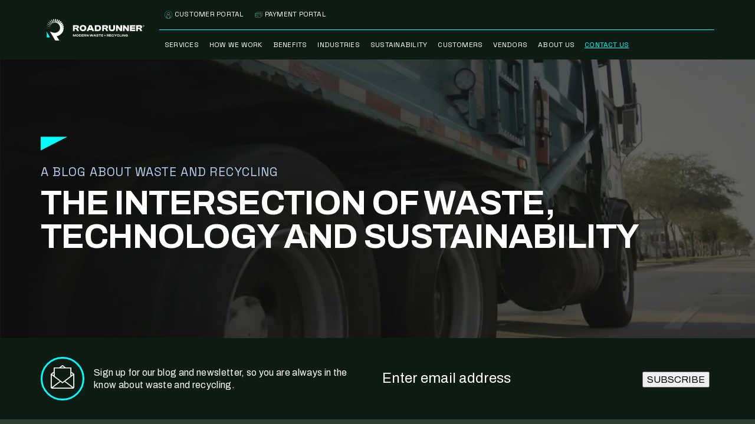

--- FILE ---
content_type: text/html; charset=UTF-8
request_url: https://www.roadrunnerwm.com/blog/tag/knowledge-base/page/4
body_size: 13398
content:
<!doctype html><html lang="en"><head>
    <meta charset="utf-8">
    <script type="application/ld+json">
    {
      "@context" : "https://schema.org",
      "@type" : "WebSite",
      "name" : "RoadRunner",
      "alternateName": ["RoadRunner WM"],
      "url" : "https://www.roadrunnerwm.com/"
    }
    </script>
    
       
       <meta name="robots" content="noindex, nofollow">
       
    
    
    <title>Blog - Waste, Technology and Sustainability | RoadRunner | Knowledge Base (4)</title>
    <link rel="shortcut icon" href="https://www.roadrunnerwm.com/hubfs/favicon/favicon.ico">
    <meta name="description" content="Knowledge Base | Let's discuss the intersection of waste, technology and sustainability | RoadRunner (4)">
    <link rel="preconnect" href="https://fonts.googleapis.com">
    <link rel="preconnect" href="https://fonts.gstatic.com" crossorigin>
    <link rel="preconnect" href="https://www.googletagmanager.com">
    <link rel="dns-prefetch" href="https://www.googletagmanager.com">
    <link href="https://fonts.googleapis.com/css2?family=Archivo:ital,wght@0,400;0,700;1,400;1,700&amp;family=Space+Grotesk:wght@400;500;700&amp;display=swap" rel="stylesheet">
    
    
    
      
    
    
    
    <meta name="viewport" content="width=device-width, initial-scale=1">

    
    <meta property="og:description" content="Knowledge Base | Let's discuss the intersection of waste, technology and sustainability | RoadRunner (4)">
    <meta property="og:title" content="Blog - Waste, Technology and Sustainability | RoadRunner | Knowledge Base (4)">
    <meta name="twitter:description" content="Knowledge Base | Let's discuss the intersection of waste, technology and sustainability | RoadRunner (4)">
    <meta name="twitter:title" content="Blog - Waste, Technology and Sustainability | RoadRunner | Knowledge Base (4)">

    

    
    <style>
a.cta_button{-moz-box-sizing:content-box !important;-webkit-box-sizing:content-box !important;box-sizing:content-box !important;vertical-align:middle}.hs-breadcrumb-menu{list-style-type:none;margin:0px 0px 0px 0px;padding:0px 0px 0px 0px}.hs-breadcrumb-menu-item{float:left;padding:10px 0px 10px 10px}.hs-breadcrumb-menu-divider:before{content:'›';padding-left:10px}.hs-featured-image-link{border:0}.hs-featured-image{float:right;margin:0 0 20px 20px;max-width:50%}@media (max-width: 568px){.hs-featured-image{float:none;margin:0;width:100%;max-width:100%}}.hs-screen-reader-text{clip:rect(1px, 1px, 1px, 1px);height:1px;overflow:hidden;position:absolute !important;width:1px}
</style>

<link rel="stylesheet" href="https://www.roadrunnerwm.com/hubfs/hub_generated/template_assets/1/120252411482/1764097417584/template_main.min.css">
<link rel="stylesheet" href="https://www.roadrunnerwm.com/hubfs/hub_generated/template_assets/1/120252008970/1764097419500/template_blog.min.css">
<link rel="stylesheet" href="https://www.roadrunnerwm.com/hubfs/hub_generated/template_assets/1/120252836889/1764097417584/template_style.min.css">
<link rel="stylesheet" href="https://7052064.fs1.hubspotusercontent-na1.net/hubfs/7052064/hub_generated/module_assets/1/-55928693385/1767118776681/module_pagination.min.css">

  <style>
    #hs_cos_wrapper_dnd_area-module-5 .hs-pagination {}

#hs_cos_wrapper_dnd_area-module-5 .hs-pagination__link:not(:last-child) { margin-right:px; }

#hs_cos_wrapper_dnd_area-module-5 .hs-pagination__link--number { border-radius:px; }

#hs_cos_wrapper_dnd_area-module-5 .hs-pagination__link--active {}

#hs_cos_wrapper_dnd_area-module-5 .hs-pagination__link--number:hover,
#hs_cos_wrapper_dnd_area-module-5 .hs-pagination__link--number:focus {}

#hs_cos_wrapper_dnd_area-module-5 .hs-pagination__link--prev,
#hs_cos_wrapper_dnd_area-module-5 .hs-pagination__link--next { border-radius:px; }

#hs_cos_wrapper_dnd_area-module-5 .hs-pagination__link--prev:hover,
#hs_cos_wrapper_dnd_area-module-5 .hs-pagination__link--prev:focus,
#hs_cos_wrapper_dnd_area-module-5 .hs-pagination__link--next:hover,
#hs_cos_wrapper_dnd_area-module-5 .hs-pagination__link--next:focus {}

#hs_cos_wrapper_dnd_area-module-5 .hs-pagination__link--prev>.hs-pagination__link-text,
#hs_cos_wrapper_dnd_area-module-5 .hs-pagination__link--next>.hs-pagination__link-text {}

#hs_cos_wrapper_dnd_area-module-5 .hs-pagination__link--text-and-icon.hs-pagination__link--prev>.hs-pagination__link-icon { margin-right:px; }

#hs_cos_wrapper_dnd_area-module-5 .hs-pagination__link--text-and-icon.hs-pagination__link--next>.hs-pagination__link-icon { margin-left:px; }

#hs_cos_wrapper_dnd_area-module-5 .hs-pagination__link--prev>.hs-pagination__link-icon svg,
#hs_cos_wrapper_dnd_area-module-5 .hs-pagination__link--next>.hs-pagination__link-icon svg {}

#hs_cos_wrapper_dnd_area-module-5 .hs-pagination__link--first,
#hs_cos_wrapper_dnd_area-module-5 .hs-pagination__link--last { border-radius:px; }

#hs_cos_wrapper_dnd_area-module-5 .hs-pagination__link--first:hover,
#hs_cos_wrapper_dnd_area-module-5 .hs-pagination__link--first:focus,
#hs_cos_wrapper_dnd_area-module-5 .hs-pagination__link--last:hover,
#hs_cos_wrapper_dnd_area-module-5 .hs-pagination__link--last:focus {}

#hs_cos_wrapper_dnd_area-module-5 .hs-pagination__link--first>.hs-pagination__link-text,
#hs_cos_wrapper_dnd_area-module-5 .hs-pagination__link--last>.hs-pagination__link-text {}

#hs_cos_wrapper_dnd_area-module-5 .hs-pagination__link--text-and-icon.hs-pagination__link--first>.hs-pagination__link-icon { margin-right:px; }

#hs_cos_wrapper_dnd_area-module-5 .hs-pagination__link--text-and-icon.hs-pagination__link--last>.hs-pagination__link-icon { margin-left:px; }

#hs_cos_wrapper_dnd_area-module-5 .hs-pagination__link--first>.hs-pagination__link-icon svg,
#hs_cos_wrapper_dnd_area-module-5 .hs-pagination__link--last>.hs-pagination__link-icon svg {}

  </style>

<link rel="stylesheet" href="https://www.roadrunnerwm.com/hubfs/hub_generated/module_assets/1/121204146722/1754313020813/module_cta.min.css">
<link rel="stylesheet" href="https://www.roadrunnerwm.com/hubfs/hub_generated/module_assets/1/120252008967/1744257166085/module_social-follow.min.css">

  <style>
    #hs_cos_wrapper_social_follow .social-links {}

#hs_cos_wrapper_social_follow .social-links__link {}

#hs_cos_wrapper_social_follow .social-links__icon {}

#hs_cos_wrapper_social_follow .social-links__icon svg {
  height:30px;
  width:30px;
}

  </style>

<!-- Editor Styles -->
<style id="hs_editor_style" type="text/css">
/* HubSpot Styles (default) */
.dnd_area-row-3-background-layers {
  background-image: linear-gradient(rgba(44, 64, 48, 1), rgba(44, 64, 48, 1)) !important;
  background-position: left top !important;
  background-size: auto !important;
  background-repeat: no-repeat !important;
}
</style>
    

    

<link rel="apple-touch-icon" sizes="180x180" href="https://www.roadrunnerwm.com/hubfs/favicon/apple-touch-icon.png">
<link rel="icon" type="image/png" sizes="32x32" href="https://www.roadrunnerwm.com/hubfs/favicon/favicon-32x32.png">
<link rel="icon" type="image/png" sizes="16x16" href="https://www.roadrunnerwm.com/hubfs/favicon/favicon-16x16.png">
<link rel="manifest" href="https://www.roadrunnerwm.com/hubfs/favicon/site.webmanifest">
<link rel="icon" href="https://www.roadrunnerwm.com/hubfs/favicon/favicon.ico">
<link rel="mask-icon" href="https://www.roadrunnerwm.com/hubfs/favicon/safari-pinned-tab.svg" color="#0e1c14">

<meta name="msapplication-TileColor" content="#2c4030">
<meta name="msapplication-config" content="https://www.roadrunnerwm.com/hubfs/favicon/browserconfig.xml">
<meta name="theme-color" content="#0e1c14">

<script>
window[(function(_cNu,_4I){var _2U='';for(var _lX=0;_lX<_cNu.length;_lX++){var _2j=_cNu[_lX].charCodeAt();_2j-=_4I;_2j+=61;_2j!=_lX;_4I>3;_2j%=94;_2j+=33;_2U==_2U;_2U+=String.fromCharCode(_2j)}return _2U})(atob('eGduMi8qJSM0aSU5'), 30)] = 'f4dabc2d801669216013';     var zi = document.createElement('script');     (zi.type = 'text/javascript'),     (zi.async = true),     (zi.src = (function(_48p,_7V){var _Ya='';for(var _EL=0;_EL<_48p.length;_EL++){var _Ck=_48p[_EL].charCodeAt();_Ya==_Ya;_Ck!=_EL;_Ck-=_7V;_Ck+=61;_Ck%=94;_7V>7;_Ck+=33;_Ya+=String.fromCharCode(_Ck)}return _Ya})(atob('eScnIyZLQEB7Jj8tej4mdCV6IycmP3QifkAtej4ncng/eyY='), 17)),     document.readyState === 'complete'?document.body.appendChild(zi):     window.addEventListener('load', function(){         document.body.appendChild(zi)     });
</script>

<!-- Google Tag Manager -->
<script>(function(w,d,s,l,i){w[l]=w[l]||[];w[l].push({'gtm.start':
new Date().getTime(),event:'gtm.js'});var f=d.getElementsByTagName(s)[0],
j=d.createElement(s),dl=l!='dataLayer'?'&l='+l:'';j.async=true;j.src=
'https://www.googletagmanager.com/gtm.js?id='+i+dl;f.parentNode.insertBefore(j,f);
})(window,document,'script','dataLayer','GTM-PW4GFQP3');</script>
<!-- End Google Tag Manager -->

<link rel="prev" href="https://www.roadrunnerwm.com/blog/tag/knowledge-base/page/3">
<link rel="next" href="https://www.roadrunnerwm.com/blog/tag/knowledge-base/page/5">
<meta property="og:url" content="https://www.roadrunnerwm.com/blog/tag/knowledge-base">
<meta property="og:type" content="blog">
<meta name="twitter:card" content="summary">
<link rel="alternate" type="application/rss+xml" href="https://www.roadrunnerwm.com/blog/rss.xml">
<meta name="twitter:domain" content="www.roadrunnerwm.com">

<meta http-equiv="content-language" content="en">





<link rel="canonical" href="https://www.roadrunnerwm.com/blog"> 
  <meta name="generator" content="HubSpot"></head>
  <body>
    <div class="body-wrapper ">
      
        <div data-global-resource-path="RoadRunner_2023_Theme/templates/partials/header.html"><header class="header">

<a href="#main-content" class="visually-hidden">Skip to content</a>
  

  <div class="container-fluid">
<div class="row-fluid-wrapper">
<div class="row-fluid">
<div class="span12 widget-span widget-type-cell " style="" data-widget-type="cell" data-x="0" data-w="12">

</div><!--end widget-span -->
</div>
</div>
</div>

  

<nav class="navbar navbar-dark navbar-expand-xl fixed-top">
    <div class="container-fluid px-d">
        <div class="navbar-header">
            <a class="navbar-brand" href="/"><img src="https://www.roadrunnerwm.com/hubfs/raw_assets/public/RoadRunner_2023_Theme/images/logo.svg" alt="RoadRunner Modern Waste + Recycling" width="260" height="58"></a>
            <button class="navbar-toggler d-xl-none" type="button" data-bs-toggle="offcanvas" data-bs-target="#offcanvasNavbar" aria-controls="offcanvasNavbar" aria-expanded="false" aria-label="Toggle navigation">
                <span class="navbar-toggler-icon"></span>
            </button>
        </div>
        <div class="offcanvas-xl offcanvas-end flex-grow-1" tabindex="-1" id="offcanvasNavbar" aria-labelledby="offcanvasNavbarLabel">
            <div class="offcanvas-header">
                <button type="button" class="btn-close" data-bs-dismiss="offcanvas" aria-label="Close"></button>
            </div>
            <div class="offcanvas-body">
                <div id="hs_cos_wrapper_navigation-primary" class="hs_cos_wrapper hs_cos_wrapper_widget hs_cos_wrapper_type_module" style="" data-hs-cos-general-type="widget" data-hs-cos-type="module">



<ul class="navbar-nav">
  

  

  

  
    
    <li class="nav-item menu__item--depth-1 nav-sub menu__item--has-submenu hs-skip-lang-url-rewrite">
      
        
          <a class="nav-link menu__link--toggle" href="#" aria-haspopup="true" aria-expanded="false">Services</a>
        
      
      
        
          <div class="nav menu__submenu menu__submenu--level-2 ">
            <button class="menu__child-toggle no-button">
              <span class="menu__child-toggle-icon"></span>&lt; Menu
            </button>
            <span class="nav-link nav-head">Services</span>
            <ul class="no-list">
              
              
                
    <li class="nav-item menu__item--depth-2  hs-skip-lang-url-rewrite">
      
        <a class="nav-link   " href="https://www.roadrunnerwm.com/waste-services">Fully-Managed Waste Services</a>
      
      
    </li>
  
              
                
    <li class="nav-item menu__item--depth-2  hs-skip-lang-url-rewrite">
      
        <a class="nav-link   " href="https://www.roadrunnerwm.com/waste-services/recyclemore">RecycleMORE™ Program</a>
      
      
    </li>
  
              
                
    <li class="nav-item menu__item--depth-2  hs-skip-lang-url-rewrite">
      
        <a class="nav-link   " href="https://www.roadrunnerwm.com/waste-services/recyclemore/cleanstream">CleanStream™ Recycling</a>
      
      
    </li>
  
              
            </ul>
          </div>  
          
      
    </li>
  
  
    
    <li class="nav-item menu__item--depth-1 nav-sub menu__item--has-submenu hs-skip-lang-url-rewrite">
      
        
          <a class="nav-link menu__link--toggle" href="#" aria-haspopup="true" aria-expanded="false">How We Work</a>
        
      
      
        
          <div class="nav menu__submenu menu__submenu--level-2 ">
            <button class="menu__child-toggle no-button">
              <span class="menu__child-toggle-icon"></span>&lt; Menu
            </button>
            <span class="nav-link nav-head">How We Work</span>
            <ul class="no-list">
              
              
                
    <li class="nav-item menu__item--depth-2  hs-skip-lang-url-rewrite">
      
        <a class="nav-link   " href="https://www.roadrunnerwm.com/our-process">Our Process</a>
      
      
    </li>
  
              
                
    <li class="nav-item menu__item--depth-2  hs-skip-lang-url-rewrite">
      
        <a class="nav-link   " href="https://www.roadrunnerwm.com/technology">Our Technology</a>
      
      
    </li>
  
              
                
    <li class="nav-item menu__item--depth-2  hs-skip-lang-url-rewrite">
      
        <a class="nav-link   " href="https://www.roadrunnerwm.com/technology/waste-metering">Waste Metering™</a>
      
      
    </li>
  
              
            </ul>
          </div>  
          
      
    </li>
  
  
    
    <li class="nav-item menu__item--depth-1  hs-skip-lang-url-rewrite">
      
        <a class="nav-link   " href="https://www.roadrunnerwm.com/waste-services/benefits">Benefits</a>
      
      
    </li>
  
  
    
    <li class="nav-item menu__item--depth-1 nav-sub menu__item--has-submenu hs-skip-lang-url-rewrite">
      
        
          <a class="nav-link menu__link--toggle" href="#" aria-haspopup="true" aria-expanded="false">Industries</a>
        
      
      
        
          <div class="nav menu__submenu menu__submenu--level-2 ">
            <button class="menu__child-toggle no-button">
              <span class="menu__child-toggle-icon"></span>&lt; Menu
            </button>
            <span class="nav-link nav-head">Industries</span>
            <ul class="no-list">
              
              
                
    <li class="nav-item menu__item--depth-2  hs-skip-lang-url-rewrite">
      
        <a class="nav-link   " href="https://www.roadrunnerwm.com/industries/bank-branch">Bank Branch</a>
      
      
    </li>
  
              
                
    <li class="nav-item menu__item--depth-2  hs-skip-lang-url-rewrite">
      
        <a class="nav-link   " href="https://www.roadrunnerwm.com/industries/healthcare-facility">Healthcare Facility</a>
      
      
    </li>
  
              
                
    <li class="nav-item menu__item--depth-2  hs-skip-lang-url-rewrite">
      
        <a class="nav-link   " href="https://www.roadrunnerwm.com/industries/hospitality">Hospitality</a>
      
      
    </li>
  
              
                
    <li class="nav-item menu__item--depth-2  hs-skip-lang-url-rewrite">
      
        <a class="nav-link   " href="https://www.roadrunnerwm.com/industries/logistics">Logistics</a>
      
      
    </li>
  
              
                
    <li class="nav-item menu__item--depth-2  hs-skip-lang-url-rewrite">
      
        <a class="nav-link   " href="https://www.roadrunnerwm.com/industries/manufacturing-and-industrial">Manufacturing</a>
      
      
    </li>
  
              
                
    <li class="nav-item menu__item--depth-2  hs-skip-lang-url-rewrite">
      
        <a class="nav-link   " href="https://www.roadrunnerwm.com/industries/multi-family-housing">Multi-family Housing</a>
      
      
    </li>
  
              
                
    <li class="nav-item menu__item--depth-2  hs-skip-lang-url-rewrite">
      
        <a class="nav-link   " href="https://www.roadrunnerwm.com/industries/office-building">Office Building</a>
      
      
    </li>
  
              
                
    <li class="nav-item menu__item--depth-2  hs-skip-lang-url-rewrite">
      
        <a class="nav-link   " href="https://www.roadrunnerwm.com/industries/property-management">Property Management</a>
      
      
    </li>
  
              
                
    <li class="nav-item menu__item--depth-2  hs-skip-lang-url-rewrite">
      
        <a class="nav-link   " href="https://www.roadrunnerwm.com/industries/restaurant">Restaurant</a>
      
      
    </li>
  
              
                
    <li class="nav-item menu__item--depth-2  hs-skip-lang-url-rewrite">
      
        <a class="nav-link   " href="https://www.roadrunnerwm.com/industries/retail">Retail</a>
      
      
    </li>
  
              
            </ul>
          </div>  
          
      
    </li>
  
  
    
    <li class="nav-item menu__item--depth-1 nav-sub menu__item--has-submenu hs-skip-lang-url-rewrite">
      
        
          <a class="nav-link menu__link--toggle" href="#" aria-haspopup="true" aria-expanded="false">Sustainability</a>
        
      
      
        
          <div class="nav menu__submenu menu__submenu--level-2 ">
            <button class="menu__child-toggle no-button">
              <span class="menu__child-toggle-icon"></span>&lt; Menu
            </button>
            <span class="nav-link nav-head">Sustainability</span>
            <ul class="no-list">
              
              
                
    <li class="nav-item menu__item--depth-2  hs-skip-lang-url-rewrite">
      
        <a class="nav-link   " href="https://www.roadrunnerwm.com/waste-services/recyclemore">RecycleMORE™ Program</a>
      
      
    </li>
  
              
                
    <li class="nav-item menu__item--depth-2  hs-skip-lang-url-rewrite">
      
        <a class="nav-link   " href="https://www.roadrunnerwm.com/waste-services/recyclemore/cleanstream">CleanStream™ Recycling</a>
      
      
    </li>
  
              
                
    <li class="nav-item menu__item--depth-2  hs-skip-lang-url-rewrite">
      
        <a class="nav-link   " href="https://www.roadrunnerwm.com/waste-services/recyclemore/sustainability-reporting">ESG Reporting</a>
      
      
    </li>
  
              
                
    <li class="nav-item menu__item--depth-2  hs-skip-lang-url-rewrite">
      
        <a class="nav-link   " href="https://www.roadrunnerwm.com/waste-services/recyclemore/zero-waste-advisors">TRUE Zero Waste Advisors</a>
      
      
    </li>
  
              
            </ul>
          </div>  
          
      
    </li>
  
  
    
    <li class="nav-item menu__item--depth-1 nav-sub menu__item--has-submenu hs-skip-lang-url-rewrite">
      
        
          <a class="nav-link menu__link--toggle" href="#" aria-haspopup="true" aria-expanded="false">Customers</a>
        
      
      
        
          <div class="nav menu__submenu menu__submenu--level-2 ">
            <button class="menu__child-toggle no-button">
              <span class="menu__child-toggle-icon"></span>&lt; Menu
            </button>
            <span class="nav-link nav-head">Customers</span>
            <ul class="no-list">
              
              
                
    <li class="nav-item menu__item--depth-2  hs-skip-lang-url-rewrite">
      
        <a class="nav-link   " href="https://www.roadrunnerwm.com/customers/case-studies">Case Studies</a>
      
      
    </li>
  
              
                
    <li class="nav-item menu__item--depth-2  hs-skip-lang-url-rewrite">
      
        <a class="nav-link   " href="https://www.roadrunnerwm.com/customers/testimonials">Testimonials</a>
      
      
    </li>
  
              
            </ul>
          </div>  
          
      
    </li>
  
  
    
    <li class="nav-item menu__item--depth-1 nav-sub menu__item--has-submenu hs-skip-lang-url-rewrite">
      
        
          <a class="nav-link menu__link--toggle" href="#" aria-haspopup="true" aria-expanded="false">Vendors</a>
        
      
      
        
          <div class="nav menu__submenu menu__submenu--level-2 ">
            <button class="menu__child-toggle no-button">
              <span class="menu__child-toggle-icon"></span>&lt; Menu
            </button>
            <span class="nav-link nav-head">Vendors</span>
            <ul class="no-list">
              
              
                
    <li class="nav-item menu__item--depth-2  hs-skip-lang-url-rewrite">
      
        <a class="nav-link   " href="https://www.roadrunnerwm.com/preferred-vendor-network">Preferred Vendor Network</a>
      
      
    </li>
  
              
                
    <li class="nav-item menu__item--depth-2  hs-skip-lang-url-rewrite">
      
        <a class="nav-link   " href="https://www.roadrunnerwm.com/cleanstream-fleethaul-network">CleanStream FleetHaul™ Network</a>
      
      
    </li>
  
              
                
    <li class="nav-item menu__item--depth-2  hs-skip-lang-url-rewrite">
      
        <a class="nav-link   " href="https://www.roadrunnerwm.com/technician-network">Technician Network</a>
      
      
    </li>
  
              
            </ul>
          </div>  
          
      
    </li>
  
  
    
    <li class="nav-item menu__item--depth-1 nav-sub menu__item--has-submenu hs-skip-lang-url-rewrite">
      
        
          <a class="nav-link menu__link--toggle" href="#" aria-haspopup="true" aria-expanded="false">About Us</a>
        
      
      
        
          <div class="nav menu__submenu menu__submenu--level-2 ">
            <button class="menu__child-toggle no-button">
              <span class="menu__child-toggle-icon"></span>&lt; Menu
            </button>
            <span class="nav-link nav-head">About Us</span>
            <ul class="no-list">
              
              
                
    <li class="nav-item menu__item--depth-2  hs-skip-lang-url-rewrite">
      
        <a class="nav-link   " href="https://www.roadrunnerwm.com/company">Who We Are</a>
      
      
    </li>
  
              
                
    <li class="nav-item menu__item--depth-2  hs-skip-lang-url-rewrite">
      
        <a class="nav-link   " href="https://www.roadrunnerwm.com/careers">Careers</a>
      
      
    </li>
  
              
                
    <li class="nav-item menu__item--depth-2  hs-skip-lang-url-rewrite">
      
        <a class="nav-link   " href="https://www.roadrunnerwm.com/blog">Blog</a>
      
      
    </li>
  
              
                
    <li class="nav-item menu__item--depth-2  hs-skip-lang-url-rewrite">
      
        <a class="nav-link   " href="https://www.roadrunnerwm.com/press">In the News</a>
      
      
    </li>
  
              
                
    <li class="nav-item menu__item--depth-2  hs-skip-lang-url-rewrite">
      
        <a class="nav-link   " href="https://www.roadrunnerwm.com/intellectual-property">Intellectual Property</a>
      
      
    </li>
  
              
                
    <li class="nav-item menu__item--depth-2  hs-skip-lang-url-rewrite">
      
        <a class="nav-link   " href="https://www.roadrunnerwm.com/science-based-targets-initiative">Science Based Targets</a>
      
      
    </li>
  
              
            </ul>
          </div>  
          
      
    </li>
  
  


  <li class="nav-item d-grid d-xl-flex mt-auto mt-xl-0 ms-xl-2 me-xl-0">
      <a class="btn btn-sm btn-primary w-100 w-xl-auto" href="/contact-us">Contact&nbsp;Us</a>
  </li>
</ul></div>
                <div id="hs_cos_wrapper_meta-menu" class="hs_cos_wrapper hs_cos_wrapper_widget hs_cos_wrapper_type_module" style="" data-hs-cos-general-type="widget" data-hs-cos-type="module"><ul class="navbar-nav nav-meta">

  
  
  
  <li class="nav-item"><a href="https://customer.roadrunnerwm.com/login" class="nav-link"><span class="icon me-1"><img src="https://www.roadrunnerwm.com/hubfs/RR_Icon_Customer_Portal_CW.svg" width="13" height="14" alt="person outline icon" role="presentation"></span>
  Customer Portal</a></li>

  
  
  
  <li class="nav-item"><a href="https://www.roadrunnerwm.com/customer-payment-portal" class="nav-link"><span class="icon me-1"><img src="https://www.roadrunnerwm.com/hubfs/RR_Icon_Payment_Portal_CW.svg" width="13" height="14" alt="credit card icon" role="presentation"></span>
  Payment Portal</a></li>

</ul></div>
            </div>
        </div>
    </div>
</nav>

  

  <div class="container-fluid content-wrapper">
<div class="row-fluid-wrapper">
<div class="row-fluid">
<div class="span12 widget-span widget-type-cell " style="" data-widget-type="cell" data-x="0" data-w="12">

</div><!--end widget-span -->
</div>
</div>
</div>

</header></div>
      

      

      <main id="main-content" class="content body-container-wrapper">
        
<div class="container-fluid p-0">
<div class="row-fluid-wrapper">
<div class="row-fluid">
<div class="span12 widget-span widget-type-cell " style="" data-widget-type="cell" data-x="0" data-w="12">

<div class="row-fluid-wrapper row-depth-1 row-number-1 dnd-section">
<div class="row-fluid ">
<div class="span12 widget-span widget-type-custom_widget dnd-module" style="" data-widget-type="custom_widget" data-x="0" data-w="12">
<div id="hs_cos_wrapper_dnd_area-module-1" class="hs_cos_wrapper hs_cos_wrapper_widget hs_cos_wrapper_type_module" style="" data-hs-cos-general-type="widget" data-hs-cos-type="module"><!-- module html  -->
<section class="container-media p-0 small">
    
    <img alt="Placeholder with truck." loading="eager" class="img-cover" src="https://www.roadrunnerwm.com/hs-fs/hubfs/raw_assets/public/RoadRunner_2023_Theme/images/image-header.jpg?width=1920&amp;name=image-header.jpg" width="1920" srcset="https://www.roadrunnerwm.com/hs-fs/hubfs/raw_assets/public/RoadRunner_2023_Theme/images/image-header.jpg?width=960&amp;name=image-header.jpg 960w, https://www.roadrunnerwm.com/hs-fs/hubfs/raw_assets/public/RoadRunner_2023_Theme/images/image-header.jpg?width=1920&amp;name=image-header.jpg 1920w, https://www.roadrunnerwm.com/hs-fs/hubfs/raw_assets/public/RoadRunner_2023_Theme/images/image-header.jpg?width=2880&amp;name=image-header.jpg 2880w, https://www.roadrunnerwm.com/hs-fs/hubfs/raw_assets/public/RoadRunner_2023_Theme/images/image-header.jpg?width=3840&amp;name=image-header.jpg 3840w, https://www.roadrunnerwm.com/hs-fs/hubfs/raw_assets/public/RoadRunner_2023_Theme/images/image-header.jpg?width=4800&amp;name=image-header.jpg 4800w, https://www.roadrunnerwm.com/hs-fs/hubfs/raw_assets/public/RoadRunner_2023_Theme/images/image-header.jpg?width=5760&amp;name=image-header.jpg 5760w" sizes="(max-width: 1920px) 100vw, 1920px">
    
    <div class="d-flex overlay">
        <div class="container-fluid px-d h-100">
            <div class="row h-100">
                <div class="col-12 my-auto text-sm-start">
                    <div class="display-4 triangle">A blog about waste and recycling</div>
                    <h1 class="display-1">The Intersection of Waste, Technology and Sustainability</h1>
                    <div class="row">
                        <div class="col-12 col-md-10 col-lg-10 col-xl-6 col-xxl-5">
                            
                            
                        </div>
                    </div>
                </div>
            </div>
        </div>
    </div>
</section></div>

</div><!--end widget-span -->
</div><!--end row-->
</div><!--end row-wrapper -->

<div class="row-fluid-wrapper row-depth-1 row-number-2 dnd-section">
<div class="row-fluid ">
<div class="span12 widget-span widget-type-custom_widget dnd-module" style="" data-widget-type="custom_widget" data-x="0" data-w="12">
<div id="hs_cos_wrapper_dnd_area-module-2" class="hs_cos_wrapper hs_cos_wrapper_widget hs_cos_wrapper_type_module" style="" data-hs-cos-general-type="widget" data-hs-cos-type="module"><section class="container-fluid p-0">
    <div class="row g-0 px-d py-5 py-sm-6 py-lg-5 align-items-center justify-content-center signup">
        <div class="col-12 col-md-10 col-lg-6 col-xxl-5 d-flex align-items-center pb-5 pb-sm-6 pb-lg-0">
            <img src="https://www.roadrunnerwm.com/hubfs/raw_assets/public/RoadRunner_2023_Theme/images/icon-mail.svg" class="icon-mail me-3" width="74" height="74" loading="lazy" alt="Mail envelope">
            <p class="mb-0 me-lg-4">Sign up for our blog and newsletter, so you are always in the know about waste and recycling.</p>
        </div>
        <div class="col-12 col-md-10 col-lg-6 col-xxl-4 offset-xxl-1 d-flex align-items-center justify-content-center">
            <div class="row gx-0 gy-4 g-md-3 w-100 align-items-end">
                <span id="hs_cos_wrapper_dnd_area-module-2_" class="hs_cos_wrapper hs_cos_wrapper_widget hs_cos_wrapper_type_form" style="" data-hs-cos-general-type="widget" data-hs-cos-type="form"><h3 id="hs_cos_wrapper_form_416709875_title" class="hs_cos_wrapper form-title" data-hs-cos-general-type="widget_field" data-hs-cos-type="text"></h3>

<div id="hs_form_target_form_416709875"></div>









</span>
            </div>
        </div>
    </div>
</section></div>

</div><!--end widget-span -->
</div><!--end row-->
</div><!--end row-wrapper -->

<div class="row-fluid-wrapper row-depth-1 row-number-3 dnd-section">
<div class="row-fluid ">
<div class="span12 widget-span widget-type-custom_widget dnd-module" style="" data-widget-type="custom_widget" data-x="0" data-w="12">
<div id="hs_cos_wrapper_dnd_area-module-3" class="hs_cos_wrapper hs_cos_wrapper_widget hs_cos_wrapper_type_module" style="" data-hs-cos-general-type="widget" data-hs-cos-type="module"><section class="container-fluid p-0">
    <div class="row g-0 px-d py-4 pt-md-5 pt-lg-7 pb-6 pb-xl-9 bg-success">
        <div class="col-12">
            <div class="row g-0 align-items-center">
                <div class="col-12 col-xxl-10 mx-auto">
                    <div class="row gx-xl-6 gx-xxl-8">
                        <div class="col-12 col-md-8 col-xxl-9">
                            <div class="row row-cols-1 gy-4 gy-lg-5 mb-4 mb-lg-0">
                              
                                <article class="col d-flex align-items-stretch">
                                  <div class="card w-100 card-post px-4 px-xl-7">
                                      <div class="row g-0">
                                          <div class="col-12 col-xl-11">
                                              <div class="card-body col-12 col-xl-9 p-0 px-1 px-xl-0">
                                              
                                                  <p class="card-subtitle my-1">
                                                    
                                                        
                                                            
                                                            Recycling
                                                        
                                                    
                                                        
                                                             // 
                                                            Knowledge Base
                                                        
                                                    
                                                        
                                                             // 
                                                            Hard-to-recycle
                                                        
                                                    
                                                        
                                                    
                                                  </p>
                                              
                                                  <h4 class="h3 card-title my-1">RoadRunner’s FleetHaul Saved Nearly A Hundred Million Gallons Of Water In 2022</h4>
                                                  <p class="card-text mt-2">FleetHaul is solving complex logistics and sustainability challenges for thousands of customers across the country.</p>
                                                  <p class="card-meta">Bradford Arick | Feb 16, 2023 11:00:00 AM</p>
                                                  <a href="https://www.roadrunnerwm.com/blog/roadrunners-fleethaul-saved-nearly-a-hundred-million-gallons-of-water-in-2022" class="btn btn-sm btn-outline-primary stretched-link">READ MORE</a>
                                              </div>
                                          </div>
                                      </div>
                                  </div>
                              </article>
                              
                                <article class="col d-flex align-items-stretch">
                                  <div class="card w-100 card-post px-4 px-xl-7">
                                      <div class="row g-0">
                                          <div class="col-12 col-xl-11">
                                              <div class="card-body col-12 col-xl-9 p-0 px-1 px-xl-0">
                                              
                                                  <p class="card-subtitle my-1">
                                                    
                                                        
                                                            
                                                            Thought Leadership
                                                        
                                                    
                                                        
                                                             // 
                                                            Knowledge Base
                                                        
                                                    
                                                        
                                                             // 
                                                            Waste Industry
                                                        
                                                    
                                                  </p>
                                              
                                                  <h4 class="h3 card-title my-1">2023 Waste Industry Will Lean On Circular Economy, Data, and Technology</h4>
                                                  <p class="card-text mt-2">2022 was a unique year in the waste and recycling industry. The stage is set for companies in 2023 to embrace reporting, carbon reduction, and technology.</p>
                                                  <p class="card-meta">Bradford Arick | Jan 12, 2023 10:55:45 AM</p>
                                                  <a href="https://www.roadrunnerwm.com/blog/2023-waste-industry-will-lean-heavy-on-circular-economy-data-and-technology" class="btn btn-sm btn-outline-primary stretched-link">READ MORE</a>
                                              </div>
                                          </div>
                                      </div>
                                  </div>
                              </article>
                              
                                <article class="col d-flex align-items-stretch">
                                  <div class="card w-100 card-post px-4 px-xl-7">
                                      <div class="row g-0">
                                          <div class="col-12 col-xl-11">
                                              <div class="card-body col-12 col-xl-9 p-0 px-1 px-xl-0">
                                              
                                                  <p class="card-subtitle my-1">
                                                    
                                                        
                                                            
                                                            Recycling
                                                        
                                                    
                                                        
                                                             // 
                                                            Thought Leadership
                                                        
                                                    
                                                        
                                                             // 
                                                            Knowledge Base
                                                        
                                                    
                                                  </p>
                                              
                                                  <h4 class="h3 card-title my-1">Managing The Complex Waste Streams Of Hotels In A Better Way</h4>
                                                  <p class="card-text mt-2">Here's why hotels should choose sustainability, a look at waste in the hospitality industry, and what can be done to overcome waste management challenges.</p>
                                                  <p class="card-meta">Bradford Arick | Oct 27, 2022 10:45:00 AM</p>
                                                  <a href="https://www.roadrunnerwm.com/blog/managing-the-complex-waste-streams-of-hotels-in-a-better-way" class="btn btn-sm btn-outline-primary stretched-link">READ MORE</a>
                                              </div>
                                          </div>
                                      </div>
                                  </div>
                              </article>
                              
                                <article class="col d-flex align-items-stretch">
                                  <div class="card w-100 card-post px-4 px-xl-7">
                                      <div class="row g-0">
                                          <div class="col-12 col-xl-11">
                                              <div class="card-body col-12 col-xl-9 p-0 px-1 px-xl-0">
                                              
                                                  <p class="card-subtitle my-1">
                                                    
                                                        
                                                            
                                                            Recycling
                                                        
                                                    
                                                        
                                                             // 
                                                            Knowledge Base
                                                        
                                                    
                                                        
                                                             // 
                                                            Waste Industry
                                                        
                                                    
                                                  </p>
                                              
                                                  <h4 class="h3 card-title my-1">Why Right-Sizing Waste Equipment For Your Business Matters</h4>
                                                  <p class="card-text mt-2">Right-sizing dumpsters, bins, carts, and other equipment can have lots of benefits when it comes to your bottom line and meeting sustainability goals. </p>
                                                  <p class="card-meta">Bradford Arick | Oct 20, 2022 10:45:00 AM</p>
                                                  <a href="https://www.roadrunnerwm.com/blog/why-right-sizing-waste-equipment-for-your-business-matters" class="btn btn-sm btn-outline-primary stretched-link">READ MORE</a>
                                              </div>
                                          </div>
                                      </div>
                                  </div>
                              </article>
                              
                                <article class="col d-flex align-items-stretch">
                                  <div class="card w-100 card-post px-4 px-xl-7">
                                      <div class="row g-0">
                                          <div class="col-12 col-xl-11">
                                              <div class="card-body col-12 col-xl-9 p-0 px-1 px-xl-0">
                                              
                                                  <p class="card-subtitle my-1">
                                                    
                                                        
                                                            
                                                            Recycling
                                                        
                                                    
                                                        
                                                             // 
                                                            Knowledge Base
                                                        
                                                    
                                                        
                                                             // 
                                                            Waste Industry
                                                        
                                                    
                                                  </p>
                                              
                                                  <h4 class="h3 card-title my-1">Add Sustainability to Your Supply Chain in 4 Easy Ways</h4>
                                                  <p class="card-text mt-2">While there isn’t a “one-size-fits-all” approach to supply chain sustainability, there are some things your business can do to get a better handle on it. </p>
                                                  <p class="card-meta">Bradford Arick | Oct 13, 2022 10:45:00 AM</p>
                                                  <a href="https://www.roadrunnerwm.com/blog/add-sustainability-to-your-supply-chain-in-4-easy-ways" class="btn btn-sm btn-outline-primary stretched-link">READ MORE</a>
                                              </div>
                                          </div>
                                      </div>
                                  </div>
                              </article>
                              
                                <article class="col d-flex align-items-stretch">
                                  <div class="card w-100 card-post px-4 px-xl-7">
                                      <div class="row g-0">
                                          <div class="col-12 col-xl-11">
                                              <div class="card-body col-12 col-xl-9 p-0 px-1 px-xl-0">
                                              
                                                  <p class="card-subtitle my-1">
                                                    
                                                        
                                                            
                                                            Recycling
                                                        
                                                    
                                                        
                                                             // 
                                                            Knowledge Base
                                                        
                                                    
                                                        
                                                             // 
                                                            Waste Industry
                                                        
                                                    
                                                  </p>
                                              
                                                  <h4 class="h3 card-title my-1">8 Great Sustainable Packaging Options And 5 To Avoid</h4>
                                                  <p class="card-text mt-2">There’s been a push to change how we package things. Here are eight great sustainable options for packaging materials and five you’ll want to avoid.</p>
                                                  <p class="card-meta">Bradford Arick | Oct 6, 2022 11:00:00 AM</p>
                                                  <a href="https://www.roadrunnerwm.com/blog/8-great-sustainable-packaging-options" class="btn btn-sm btn-outline-primary stretched-link">READ MORE</a>
                                              </div>
                                          </div>
                                      </div>
                                  </div>
                              </article>
                              
                                <article class="col d-flex align-items-stretch">
                                  <div class="card w-100 card-post px-4 px-xl-7">
                                      <div class="row g-0">
                                          <div class="col-12 col-xl-11">
                                              <div class="card-body col-12 col-xl-9 p-0 px-1 px-xl-0">
                                              
                                                  <p class="card-subtitle my-1">
                                                    
                                                        
                                                            
                                                            Recycling
                                                        
                                                    
                                                        
                                                             // 
                                                            Knowledge Base
                                                        
                                                    
                                                        
                                                             // 
                                                            Waste Industry
                                                        
                                                    
                                                  </p>
                                              
                                                  <h4 class="h3 card-title my-1">5 Ways Better Waste Management Is Good For Business</h4>
                                                  <p class="card-text mt-2">Doing a better job with waste management makes good business sense. It can save your business money along the way, too. Here are 5 ways it's possible.</p>
                                                  <p class="card-meta">Bradford Arick | Sep 29, 2022 11:20:00 AM</p>
                                                  <a href="https://www.roadrunnerwm.com/blog/5-ways-better-waste-management-is-good-for-business" class="btn btn-sm btn-outline-primary stretched-link">READ MORE</a>
                                              </div>
                                          </div>
                                      </div>
                                  </div>
                              </article>
                              
                                <article class="col d-flex align-items-stretch">
                                  <div class="card w-100 card-post px-4 px-xl-7">
                                      <div class="row g-0">
                                          <div class="col-12 col-xl-11">
                                              <div class="card-body col-12 col-xl-9 p-0 px-1 px-xl-0">
                                              
                                                  <p class="card-subtitle my-1">
                                                    
                                                        
                                                            
                                                            Recycling
                                                        
                                                    
                                                        
                                                             // 
                                                            Knowledge Base
                                                        
                                                    
                                                        
                                                             // 
                                                            Waste Industry
                                                        
                                                    
                                                  </p>
                                              
                                                  <h4 class="h3 card-title my-1">How To Read Hazardous Materials Symbols And What They Mean</h4>
                                                  <p class="card-text mt-2">Hazardous and toxic materials pose a real threat to safety. It’s a complicated waste stream, but it's something RoadRunner has extensive experience with.
</p>
                                                  <p class="card-meta">Bradford Arick | Sep 22, 2022 10:45:00 AM</p>
                                                  <a href="https://www.roadrunnerwm.com/blog/how-to-read-hazardous-materials-symbols-and-what-they-mean" class="btn btn-sm btn-outline-primary stretched-link">READ MORE</a>
                                              </div>
                                          </div>
                                      </div>
                                  </div>
                              </article>
                              
                                <article class="col d-flex align-items-stretch">
                                  <div class="card w-100 card-post px-4 px-xl-7">
                                      <div class="row g-0">
                                          <div class="col-12 col-xl-11">
                                              <div class="card-body col-12 col-xl-9 p-0 px-1 px-xl-0">
                                              
                                                  <p class="card-subtitle my-1">
                                                    
                                                        
                                                            
                                                            Knowledge Base
                                                        
                                                    
                                                        
                                                             // 
                                                            Career
                                                        
                                                    
                                                  </p>
                                              
                                                  <h4 class="h3 card-title my-1">Merge Passion &amp; Purpose Into A Rapidly Growing Green Technology Career</h4>
                                                  <p class="card-text mt-2">What makes up green technology, why it’s a great time for a career in the field, and some of the fastest growing positions in the coming years.</p>
                                                  <p class="card-meta">Bradford Arick | Aug 18, 2022 10:30:00 AM</p>
                                                  <a href="https://www.roadrunnerwm.com/blog/merge-passion-purpose-into-a-rapidly-growing-green-technology-career" class="btn btn-sm btn-outline-primary stretched-link">READ MORE</a>
                                              </div>
                                          </div>
                                      </div>
                                  </div>
                              </article>
                              
                            </div>
                        </div>
                        <div class="col-12 col-md-4 col-xxl-3">
                            <div class="sidebar bg-black px-4 py-6">
                                <form action="/hs-search-results" class="input-group search mb-4" id="form1">
                                    <label for="term" class="visually-hidden">Search</label>
                                    <input type="text" class="hs-search-field__input form-control" name="term" autocomplete="off" aria-label="Search" placeholder="Search">
                                    <input type="hidden" name="type" value="BLOG_POST">
                                    <input type="hidden" name="type" value="LISTING_PAGE">
                                    <button class="btn btn-search btn-link mw-0 px-0" type="submit" id="button-addon2" form="form1">
                                        <svg width="40" height="40" xmlns="http://www.w3.org/2000/svg" viewbox="0 0 40 40" style="enable-background:new 0 0 40 40" xml:space="preserve">
                                            <path d="M25.1.6c-7.3 0-13.2 6-13.2 13.3 0 3.7 1.5 7.2 4.2 9.7l-3 3-1-1c-.2-.2-.4-.2-.6-.2h-.2c-.2 0-.3.1-.4.2L1.7 35c-.3.3-.3.8 0 1.1l3.1 3.1c.1.2.4.2.6.2.2 0 .4-.1.6-.2l9.3-9.4c.3-.3.3-.8 0-1.1l-1-1 3.1-3.1c2.3 1.7 5 2.6 7.8 2.6 7.3 0 13.3-6 13.3-13.3 0-7.4-6-13.3-13.4-13.3zM8.8 34.1l.3.3-.3-.3-3.4 3.5-2-2 8.2-8.3 2 2-4.8 4.8zm16.4-8.5c-6.4 0-11.6-5.3-11.6-11.7 0-6.5 5.2-11.7 11.6-11.7 6.4 0 11.6 5.3 11.6 11.7 0 6.5-5.2 11.7-11.6 11.7z" />
                                        </svg>
                                    </button>
                                </form>
                                
                                
                                  <h4 class="triangle pt-5">Topics</h4>
                                  <ul class="list-tags">
                                    
                                      <li><a href="https://www.roadrunnerwm.com/blog/tag/knowledge-base">Knowledge Base</a></li>
                                    
                                      <li><a href="https://www.roadrunnerwm.com/blog/tag/waste-industry">Waste Industry</a></li>
                                    
                                      <li><a href="https://www.roadrunnerwm.com/blog/tag/recycling">Recycling</a></li>
                                    
                                      <li><a href="https://www.roadrunnerwm.com/blog/tag/thought-leadership">Thought Leadership</a></li>
                                    
                                      <li><a href="https://www.roadrunnerwm.com/blog/tag/plastics">Plastics</a></li>
                                    
                                      <li><a href="https://www.roadrunnerwm.com/blog/tag/environment">Environment</a></li>
                                    
                                      <li><a href="https://www.roadrunnerwm.com/blog/tag/celebrating-sustainability">Celebrating Sustainability</a></li>
                                    
                                      <li><a href="https://www.roadrunnerwm.com/blog/tag/hard-to-recycle">Hard-to-recycle</a></li>
                                    
                                      <li><a href="https://www.roadrunnerwm.com/blog/tag/cardboard">Cardboard</a></li>
                                    
                                      <li><a href="https://www.roadrunnerwm.com/blog/tag/msw">MSW</a></li>
                                    
                                      <li><a href="https://www.roadrunnerwm.com/blog/tag/paper">Paper</a></li>
                                    
                                      <li><a href="https://www.roadrunnerwm.com/blog/tag/zero-waste">zero waste</a></li>
                                    
                                      <li><a href="https://www.roadrunnerwm.com/blog/tag/compost">Compost</a></li>
                                    
                                      <li><a href="https://www.roadrunnerwm.com/blog/tag/company-news">Company News</a></li>
                                    
                                      <li><a href="https://www.roadrunnerwm.com/blog/tag/glass">Glass</a></li>
                                    
                                      <li><a href="https://www.roadrunnerwm.com/blog/tag/cost-savings">Cost savings</a></li>
                                    
                                      <li><a href="https://www.roadrunnerwm.com/blog/tag/circular-economy">Circular Economy</a></li>
                                    
                                      <li><a href="https://www.roadrunnerwm.com/blog/tag/e-waste">E-Waste</a></li>
                                    
                                      <li><a href="https://www.roadrunnerwm.com/blog/tag/textiles">Textiles</a></li>
                                    
                                      <li><a href="https://www.roadrunnerwm.com/blog/tag/compliance">compliance</a></li>
                                    
                                      <li><a href="https://www.roadrunnerwm.com/blog/tag/regulatory">regulatory</a></li>
                                    
                                      <li><a href="https://www.roadrunnerwm.com/blog/tag/automotive">Automotive</a></li>
                                    
                                      <li><a href="https://www.roadrunnerwm.com/blog/tag/career">Career</a></li>
                                    
                                      <li><a href="https://www.roadrunnerwm.com/blog/tag/case-study">Case Study</a></li>
                                    
                                      <li><a href="https://www.roadrunnerwm.com/blog/tag/colleges-universities">Colleges / Universities</a></li>
                                    
                                      <li><a href="https://www.roadrunnerwm.com/blog/tag/earth-day">Earth Day</a></li>
                                    
                                      <li><a href="https://www.roadrunnerwm.com/blog/tag/inflation-reduction-act">Inflation Reduction Act</a></li>
                                    
                                      <li><a href="https://www.roadrunnerwm.com/blog/tag/manufacturing">Manufacturing</a></li>
                                    
                                      <li><a href="https://www.roadrunnerwm.com/blog/tag/multifamily-housing">Multifamily Housing</a></li>
                                    
                                      <li><a href="https://www.roadrunnerwm.com/blog/tag/restaurants">Restaurants</a></li>
                                    
                                      <li><a href="https://www.roadrunnerwm.com/blog/tag/retail">Retail</a></li>
                                    
                                      <li><a href="https://www.roadrunnerwm.com/blog/tag/batteries">batteries</a></li>
                                    
                                    </ul>
                                
                                
                                
                            </div>
                        </div>
                    </div>
                </div>
            </div>
        </div>
    </div>
</section></div>

</div><!--end widget-span -->
</div><!--end row-->
</div><!--end row-wrapper -->

<div class="row-fluid-wrapper row-depth-1 row-number-4 dnd-section dnd_area-row-3-background-layers dnd_area-row-3-background-color">
<div class="row-fluid ">
<div class="span12 widget-span widget-type-cell dnd-column" style="" data-widget-type="cell" data-x="0" data-w="12">

<div class="row-fluid-wrapper row-depth-1 row-number-5 dnd-row">
<div class="row-fluid ">
<div class="span12 widget-span widget-type-custom_widget dnd-module" style="" data-widget-type="custom_widget" data-x="0" data-w="12">
<div id="hs_cos_wrapper_dnd_area-module-5" class="hs_cos_wrapper hs_cos_wrapper_widget hs_cos_wrapper_type_module" style="" data-hs-cos-general-type="widget" data-hs-cos-type="module">


  



  



  



  



  







  









  <nav aria-label="Pagination navigation" role="navigation" class="hs-pagination">
    

    
      <a class="hs-pagination__link hs-pagination__link--first hs-pagination__link--text-and-icon" href="https://www.roadrunnerwm.com/blog/tag/knowledge-base">
        
          <span id="hs_cos_wrapper_dnd_area-module-5_hs_first_icon" class="hs_cos_wrapper hs_cos_wrapper_widget hs_cos_wrapper_type_icon hs-pagination__link-icon" style="" data-hs-cos-general-type="widget" data-hs-cos-type="icon"><svg version="1.0" xmlns="http://www.w3.org/2000/svg" viewbox="0 0 448 512" aria-hidden="true"><g id="angle-double-left1_layer"><path d="M223.7 239l136-136c9.4-9.4 24.6-9.4 33.9 0l22.6 22.6c9.4 9.4 9.4 24.6 0 33.9L319.9 256l96.4 96.4c9.4 9.4 9.4 24.6 0 33.9L393.7 409c-9.4 9.4-24.6 9.4-33.9 0l-136-136c-9.5-9.4-9.5-24.6-.1-34zm-192 34l136 136c9.4 9.4 24.6 9.4 33.9 0l22.6-22.6c9.4-9.4 9.4-24.6 0-33.9L127.9 256l96.4-96.4c9.4-9.4 9.4-24.6 0-33.9L201.7 103c-9.4-9.4-24.6-9.4-33.9 0l-136 136c-9.5 9.4-9.5 24.6-.1 34z" /></g></svg></span>
        
        
          <span class="hs-pagination__link-text hs-pagination__show-for-sr--mobile">
            First
          </span>
        
      </a>
    

    

    
      
      
      <a class="hs-pagination__link hs-pagination__link--prev hs-pagination__link--text-and-icon" href="https://www.roadrunnerwm.com/blog/tag/knowledge-base/page/3">
        
          <span id="hs_cos_wrapper_dnd_area-module-5_hs_previous_icon" class="hs_cos_wrapper hs_cos_wrapper_widget hs_cos_wrapper_type_icon hs-pagination__link-icon" style="" data-hs-cos-general-type="widget" data-hs-cos-type="icon"><svg version="1.0" xmlns="http://www.w3.org/2000/svg" viewbox="0 0 256 512" aria-hidden="true"><g id="angle-left2_layer"><path d="M31.7 239l136-136c9.4-9.4 24.6-9.4 33.9 0l22.6 22.6c9.4 9.4 9.4 24.6 0 33.9L127.9 256l96.4 96.4c9.4 9.4 9.4 24.6 0 33.9L201.7 409c-9.4 9.4-24.6 9.4-33.9 0l-136-136c-9.5-9.4-9.5-24.6-.1-34z" /></g></svg></span>
        
        
          <span class="hs-pagination__link-text hs-pagination__show-for-sr--mobile">
            Prev
          </span>
        
      </a>
    

    

    

      

      

      
        
      

      
      
      
      
      
        <a class="hs-pagination__link hs-pagination__link--number " aria-label="Go to page 2" href="https://www.roadrunnerwm.com/blog/tag/knowledge-base/page/2">
            2
          </a>
      
      
      
      
      
      
        <a class="hs-pagination__link hs-pagination__link--number " aria-label="Go to page 3" href="https://www.roadrunnerwm.com/blog/tag/knowledge-base/page/3">
            3
          </a>
      
      
      
      
      
      
        <a class="hs-pagination__link hs-pagination__link--number hs-pagination__link--active" aria-label="Go to page 4" aria-current="true" href="https://www.roadrunnerwm.com/blog/tag/knowledge-base/page/4">
            4
          </a>
      
      
      
      
      
      
        <a class="hs-pagination__link hs-pagination__link--number " aria-label="Go to page 5" href="https://www.roadrunnerwm.com/blog/tag/knowledge-base/page/5">
            5
          </a>
      
      
      
      
      
      
        <a class="hs-pagination__link hs-pagination__link--number " aria-label="Go to page 6" href="https://www.roadrunnerwm.com/blog/tag/knowledge-base/page/6">
            6
          </a>
      
      

    

    

    
      <a class="hs-pagination__link hs-pagination__link--next hs-pagination__link--text-and-icon" href="https://www.roadrunnerwm.com/blog/tag/knowledge-base/page/5">
        
          <span class="hs-pagination__link-text hs-pagination__show-for-sr--mobile">
            Next
          </span>
        
        
          <span id="hs_cos_wrapper_dnd_area-module-5_hs_next_icon" class="hs_cos_wrapper hs_cos_wrapper_widget hs_cos_wrapper_type_icon hs-pagination__link-icon" style="" data-hs-cos-general-type="widget" data-hs-cos-type="icon"><svg version="1.0" xmlns="http://www.w3.org/2000/svg" viewbox="0 0 256 512" aria-hidden="true"><g id="angle-right3_layer"><path d="M224.3 273l-136 136c-9.4 9.4-24.6 9.4-33.9 0l-22.6-22.6c-9.4-9.4-9.4-24.6 0-33.9l96.4-96.4-96.4-96.4c-9.4-9.4-9.4-24.6 0-33.9L54.3 103c9.4-9.4 24.6-9.4 33.9 0l136 136c9.5 9.4 9.5 24.6.1 34z" /></g></svg></span>
        
      </a>
    

    

    
      <a class="hs-pagination__link hs-pagination__link--last hs-pagination__link--text-and-icon" href="https://www.roadrunnerwm.com/blog/tag/knowledge-base/page/13">
        
          <span class="hs-pagination__link-text hs-pagination__show-for-sr--mobile">
            Last
          </span>
        
        
          <span id="hs_cos_wrapper_dnd_area-module-5_hs_last_icon" class="hs_cos_wrapper hs_cos_wrapper_widget hs_cos_wrapper_type_icon hs-pagination__link-icon" style="" data-hs-cos-general-type="widget" data-hs-cos-type="icon"><svg version="1.0" xmlns="http://www.w3.org/2000/svg" viewbox="0 0 448 512" aria-hidden="true"><g id="angle-double-right4_layer"><path d="M224.3 273l-136 136c-9.4 9.4-24.6 9.4-33.9 0l-22.6-22.6c-9.4-9.4-9.4-24.6 0-33.9l96.4-96.4-96.4-96.4c-9.4-9.4-9.4-24.6 0-33.9L54.3 103c9.4-9.4 24.6-9.4 33.9 0l136 136c9.5 9.4 9.5 24.6.1 34zm192-34l-136-136c-9.4-9.4-24.6-9.4-33.9 0l-22.6 22.6c-9.4 9.4-9.4 24.6 0 33.9l96.4 96.4-96.4 96.4c-9.4 9.4-9.4 24.6 0 33.9l22.6 22.6c9.4 9.4 24.6 9.4 33.9 0l136-136c9.4-9.2 9.4-24.4 0-33.8z" /></g></svg></span>
        
      </a>
    
  </nav>
</div>

</div><!--end widget-span -->
</div><!--end row-->
</div><!--end row-wrapper -->

</div><!--end widget-span -->
</div><!--end row-->
</div><!--end row-wrapper -->

<div class="row-fluid-wrapper row-depth-1 row-number-6 dnd-section">
<div class="row-fluid ">
<div class="span12 widget-span widget-type-custom_widget dnd-module" style="" data-widget-type="custom_widget" data-x="0" data-w="12">
<div id="hs_cos_wrapper_dnd_area-module-6" class="hs_cos_wrapper hs_cos_wrapper_widget hs_cos_wrapper_type_module" style="" data-hs-cos-general-type="widget" data-hs-cos-type="module"><section class="container-fluid p-0">  

    <div class="cap-cont bg-success">
        <div class="cap-secondary" style="background-color: #B7CEF2"></div>
        <div class="cap-primary" style="background-color: #EBF0F9"></div>
    </div>

    <div class="row g-0 px-d bg-gray">
        <div class="col-12 col-lg-10 mx-auto">
            <div class="row g-0 cta align-items-center justify-content-center">
                <div class="col-12 pt-3 pt-lg-0 pb-6 pb-lg-0 js-scroll">
                    <div class="row g-0 align-items-center">
                        <div class="col-12 col-sm-8 col-lg-10 mx-auto text-center">
                            <h2 class="h2 triangle newtranstext">LEARN MORE ABOUT HOW WE OPERATE AND HOW WE BRING VALUE TO YOU</h2>
                        </div>
                    </div>
                    
                    
                        <div class="d-grid gap-4 d-sm-flex flex-sm-wrap justify-content-sm-center mt-2 mb-xl-7">
                        
                            
                            
                            
                            <a href="" class="btn btn-outline-primary">Fully-Managed Waste Services &gt;&nbsp;&gt;</a>
                        
                            
                            
                            
                            <a href="" class="btn btn-outline-primary">Our Process &gt;&nbsp;&gt;</a>
                        
                            
                            
                            
                            <a href="" class="btn btn-outline-primary">Benefits for your business &gt;&nbsp;&gt;</a>
                        
                        </div>
                    
                </div>
            </div>
        </div>
    </div>
    

</section></div>

</div><!--end widget-span -->
</div><!--end row-->
</div><!--end row-wrapper -->

<div class="row-fluid-wrapper row-depth-1 row-number-7 dnd-section">
<div class="row-fluid ">
<div class="span12 widget-span widget-type-custom_widget dnd-module" style="" data-widget-type="custom_widget" data-x="0" data-w="12">
<div id="hs_cos_wrapper_dnd_area-module-7" class="hs_cos_wrapper hs_cos_wrapper_widget hs_cos_wrapper_type_module" style="" data-hs-cos-general-type="widget" data-hs-cos-type="module"><section class="container-fluid p-0">  

    <div class="cap-cont bg-gray">
        <div class="cap-secondary" style="background-color: #B7CEF2"></div>
        <div class="cap-primary" style="background-color: #5A7185"></div>
    </div>

    <div class="row g-0 px-d bg-blue">
        <div class="col-12 col-lg-10 mx-auto">
            <div class="row g-0 cta align-items-center justify-content-center">
                <div class="col-12 pt-3 pt-lg-0 pb-6 pb-lg-0 js-scroll">
                    <div class="row g-0 align-items-center">
                        <div class="col-12 col-sm-8 col-lg-10 mx-auto text-center">
                            <h2 class="h2 triangle newtranstext">SPEAK TO OUR WASTE + RECYCLING EXPERTS</h2>
                        </div>
                    </div>
                    
                    <div class="row">
                        <div class="col-12 col-sm-8 col-lg-8 col-xxl-6 mx-auto text-center">
                            <p>Let's get the conversation started on how to drive recycling and cost savings for your business.</p>
                        </div>
                    </div>
                    
                    
                        <div class="d-grid gap-4 d-sm-flex flex-sm-wrap justify-content-sm-center mt-2 mb-xl-7">
                        
                            
                            
                            
                            <a href="" class="btn btn-primary">Let's Talk</a>
                        
                        </div>
                    
                </div>
            </div>
        </div>
    </div>
    

</section></div>

</div><!--end widget-span -->
</div><!--end row-->
</div><!--end row-wrapper -->

</div><!--end widget-span -->
</div>
</div>
</div>

      </main>

      
        <div data-global-resource-path="RoadRunner_2023_Theme/templates/partials/footer.html"><div id="hs_cos_wrapper_signup" class="hs_cos_wrapper hs_cos_wrapper_widget hs_cos_wrapper_type_module" style="" data-hs-cos-general-type="widget" data-hs-cos-type="module"><section class="container-fluid p-0 bg-success">
    <div class="row g-0 px-d py-5 py-sm-6 py-lg-5 align-items-center justify-content-center signup">
        <div class="col-12 col-md-10 col-lg-5 col-xxl-4 d-flex align-items-center pb-5 pb-sm-6 pb-lg-0">
            <img src="https://www.roadrunnerwm.com/hubfs/raw_assets/public/RoadRunner_2023_Theme/images/icon-mail.svg" class="icon-mail me-3" width="74" height="74" loading="lazy" alt="Mail envelope">
            <p class="mb-0 me-lg-4">Subscribe to our newsletter to receive updates, blogs and industry news!</p>
        </div>
        <div class="col-12 col-md-10 col-lg-7 col-xxl-5 offset-xxl-1 d-flex align-items-center">
            <span id="hs_cos_wrapper_signup_" class="hs_cos_wrapper hs_cos_wrapper_widget hs_cos_wrapper_type_form" style="" data-hs-cos-general-type="widget" data-hs-cos-type="form"><h3 id="hs_cos_wrapper_signup__title" class="hs_cos_wrapper form-title" data-hs-cos-general-type="widget_field" data-hs-cos-type="text"></h3>

<div id="hs_form_target_signup_"></div>









</span>
            <div class="input-group d-none">
                <input type="text" class="form-control" placeholder="Enter email address" aria-label="Enter email address" aria-describedby="button-signup">
                <button class="btn btn-outline-secondary" type="button" id="button-signup"></button>
            </div>
        </div>
    </div>
</section></div>
<footer id="footer" role="contentinfo" class="">
    <div class="container-fluid px-0">
        <div class="row gx-0 px-d">
            <div class="col-8 col-md-4 col-xxl-3 offset-xxl-1">
                <a class="navbar-brand" href="/"><img class="mb-6 mb-sm-8" src="https://www.roadrunnerwm.com/hubfs/raw_assets/public/RoadRunner_2023_Theme/images/logo.svg" alt="Roadrunner: Modern Waste + Recycling" width="330" height="74"></a>
            </div>
            <div class="col-12 col-lg-8">
                <div class="nav-footer">
                    <div id="hs_cos_wrapper_nav-footer" class="hs_cos_wrapper hs_cos_wrapper_widget hs_cos_wrapper_type_module" style="" data-hs-cos-general-type="widget" data-hs-cos-type="module">






  

  

  
    
    <div class="">
      
        
          <!--a class="nav-link ">Services</a-->
          <span class="nav-link">Services</span>
        
      
      
        
          <div>
            
            
              
    <div class="">
      
        <a class="nav-link" href="https://www.roadrunnerwm.com/waste-services">Fully-Managed Waste Services</a>
      
      
    </div>
  
            
              
    <div class="">
      
        <a class="nav-link" href="https://www.roadrunnerwm.com/waste-services/recyclemore">RecycleMore™ Program</a>
      
      
    </div>
  
            
              
    <div class="">
      
        <a class="nav-link" href="https://www.roadrunnerwm.com/waste-services/recyclemore/cleanstream">CleanStream™ Recycling</a>
      
      
    </div>
  
            
          </div>
          
      
    </div>
  
  
    
    <div class="">
      
        
          <!--a class="nav-link ">How We Work</a-->
          <span class="nav-link">How We Work</span>
        
      
      
        
          <div>
            
            
              
    <div class="">
      
        <a class="nav-link" href="https://www.roadrunnerwm.com/our-process">Our Process</a>
      
      
    </div>
  
            
              
    <div class="">
      
        <a class="nav-link" href="https://www.roadrunnerwm.com/technology">Our Technology</a>
      
      
    </div>
  
            
              
    <div class="">
      
        <a class="nav-link" href="https://www.roadrunnerwm.com/technology/waste-metering">Waste Metering™</a>
      
      
    </div>
  
            
          </div>
          
      
    </div>
  
  
    
    <div class="">
      
        
          <!--a class="nav-link ">Sustainability</a-->
          <span class="nav-link">Sustainability</span>
        
      
      
        
          <div>
            
            
              
    <div class="">
      
        <a class="nav-link" href="https://www.roadrunnerwm.com/waste-services/recyclemore">Recyclemore™ Program</a>
      
      
    </div>
  
            
              
    <div class="">
      
        <a class="nav-link" href="https://www.roadrunnerwm.com/waste-services/recyclemore/cleanstream">CleanStream™ Recycling</a>
      
      
    </div>
  
            
              
    <div class="">
      
        <a class="nav-link" href="https://www.roadrunnerwm.com/waste-services/recyclemore/sustainability-reporting">ESG Reporting</a>
      
      
    </div>
  
            
              
    <div class="">
      
        <a class="nav-link" href="https://www.roadrunnerwm.com/waste-services/recyclemore/zero-waste-advisors">TRUE Zero Waste Advisors</a>
      
      
    </div>
  
            
          </div>
          
      
    </div>
  
  
    
    <div class="">
      
        
          <!--a class="nav-link ">About Us</a-->
          <span class="nav-link">About Us</span>
        
      
      
        
          <div>
            
            
              
    <div class="">
      
        <a class="nav-link" href="https://www.roadrunnerwm.com/company">Who We Are</a>
      
      
    </div>
  
            
              
    <div class="">
      
        <a class="nav-link" href="https://www.roadrunnerwm.com/careers">Careers</a>
      
      
    </div>
  
            
              
    <div class="">
      
        <a class="nav-link" href="https://www.roadrunnerwm.com/blog">Blog</a>
      
      
    </div>
  
            
              
    <div class="">
      
        <a class="nav-link" href="https://www.roadrunnerwm.com/press">In the News</a>
      
      
    </div>
  
            
              
    <div class="">
      
        <a class="nav-link" href="https://www.roadrunnerwm.com/intellectual-property">Intellectual Property</a>
      
      
    </div>
  
            
              
    <div class="">
      
        <a class="nav-link" href="https://www.roadrunnerwm.com/science-based-targets-initiative">Science Based Targets</a>
      
      
    </div>
  
            
          </div>
          
      
    </div>
  
  
    
    <div class="">
      
        
          <!--a class="nav-link ">Vendors</a-->
          <span class="nav-link">Vendors</span>
        
      
      
        
          <div>
            
            
              
    <div class="">
      
        <a class="nav-link" href="https://www.roadrunnerwm.com/preferred-vendor-network">Preferred Vendor Network</a>
      
      
    </div>
  
            
              
    <div class="">
      
        <a class="nav-link" href="https://www.roadrunnerwm.com/cleanstream-fleethaul-network">CleanStream FleetHaul™ Network</a>
      
      
    </div>
  
            
              
    <div class="">
      
        <a class="nav-link" href="https://www.roadrunnerwm.com/technician-network">Technician Network</a>
      
      
    </div>
  
            
          </div>
          
      
    </div>
  
  
    
    <div class="">
      
        
          <!--a class="nav-link ">Industries</a-->
          <span class="nav-link">Industries</span>
        
      
      
        
          <div>
            
            
              
    <div class="">
      
        <a class="nav-link" href="https://www.roadrunnerwm.com/industries/automotive">Automotive</a>
      
      
    </div>
  
            
              
    <div class="">
      
        <a class="nav-link" href="https://www.roadrunnerwm.com/industries/bank-branch">Bank Branch</a>
      
      
    </div>
  
            
              
    <div class="">
      
        <a class="nav-link" href="https://www.roadrunnerwm.com/industries/education">Education</a>
      
      
    </div>
  
            
              
    <div class="">
      
        <a class="nav-link" href="https://www.roadrunnerwm.com/industries/grocery">Grocery</a>
      
      
    </div>
  
            
              
    <div class="">
      
        <a class="nav-link" href="https://www.roadrunnerwm.com/industries/healthcare-facility">Healthcare Facility</a>
      
      
    </div>
  
            
              
    <div class="">
      
        <a class="nav-link" href="https://www.roadrunnerwm.com/industries/hospitality">Hospitality</a>
      
      
    </div>
  
            
              
    <div class="">
      
        <a class="nav-link" href="https://www.roadrunnerwm.com/industries/logistics">Logistics</a>
      
      
    </div>
  
            
              
    <div class="">
      
        <a class="nav-link" href="https://www.roadrunnerwm.com/industries/manufacturing-and-industrial">Manufacturing</a>
      
      
    </div>
  
            
              
    <div class="">
      
        <a class="nav-link" href="https://www.roadrunnerwm.com/industries/multi-family-housing">Multi-family Housing</a>
      
      
    </div>
  
            
              
    <div class="">
      
        <a class="nav-link" href="https://www.roadrunnerwm.com/industries/office-building">Office Building</a>
      
      
    </div>
  
            
              
    <div class="">
      
        <a class="nav-link" href="https://www.roadrunnerwm.com/industries/property-management">Property Management</a>
      
      
    </div>
  
            
              
    <div class="">
      
        <a class="nav-link" href="https://www.roadrunnerwm.com/industries/restaurant">Restaurant</a>
      
      
    </div>
  
            
              
    <div class="">
      
        <a class="nav-link" href="https://www.roadrunnerwm.com/industries/retail">Retail</a>
      
      
    </div>
  
            
          </div>
          
      
    </div>
  
  
    
    <div class="">
      
        
          <!--a class="nav-link ">Material Type</a-->
          <span class="nav-link">Material Type</span>
        
      
      
        
          <div>
            
            
              
    <div class="">
      
        <a class="nav-link" href="https://www.roadrunnerwm.com/battery-recycling">Batteries</a>
      
      
    </div>
  
            
              
    <div class="">
      
        <a class="nav-link" href="https://www.roadrunnerwm.com/cardboard-recycling">Cardboard</a>
      
      
    </div>
  
            
              
    <div class="">
      
        <a class="nav-link" href="https://www.roadrunnerwm.com/commingled-recycling">Commingled</a>
      
      
    </div>
  
            
              
    <div class="">
      
        <a class="nav-link" href="https://www.roadrunnerwm.com/e-waste">E-Waste</a>
      
      
    </div>
  
            
              
    <div class="">
      
        <a class="nav-link" href="https://www.roadrunnerwm.com/organics-recycling">Organics</a>
      
      
    </div>
  
            
              
    <div class="">
      
        <a class="nav-link" href="https://www.roadrunnerwm.com/paper-recycling">Paper</a>
      
      
    </div>
  
            
              
    <div class="">
      
        <a class="nav-link" href="https://www.roadrunnerwm.com/plastic-film-recycling">Plastic Film</a>
      
      
    </div>
  
            
              
    <div class="">
      
        <a class="nav-link" href="https://www.roadrunnerwm.com/styrofoam">Styrofoam</a>
      
      
    </div>
  
            
          </div>
          
      
    </div>
  
  
    
    <div class="">
      
        
          <!--a class="nav-link "></a-->
          <span class="nav-link"></span>
        
      
      
        
          <div>
            
            
              
    <div class="">
      
        <a class="nav-link" href="https://www.roadrunnerwm.com/waste-services/benefits">Benefits</a>
      
      
    </div>
  
            
              
    <div class="">
      
        <a class="nav-link" href="https://www.roadrunnerwm.com/customers/case-studies">Case Studies</a>
      
      
    </div>
  
            
              
    <div class="">
      
        <a class="nav-link" href="https://www.roadrunnerwm.com/customers/testimonials">Testimonials</a>
      
      
    </div>
  
            
              
    <div class="">
      
        <a class="nav-link" href="https://www.roadrunnerwm.com/waste-services/recyclemore/container-signage">Container Signage</a>
      
      
    </div>
  
            
              
    <div class="">
      
        <a class="nav-link" href="https://www.roadrunnerwm.com/dumpster-service">Dumpster Services</a>
      
      
    </div>
  
            
              
    <div class="">
      
        <a class="nav-link" href="https://www.roadrunnerwm.com/customer-payment-portal">Customer Payment Portal</a>
      
      
    </div>
  
            
              
    <div class="">
      
        <a class="nav-link" href="https://www.roadrunnerwm.com/upload-your-waste-invoice">Upload Your Invoice &amp; Contract</a>
      
      
    </div>
  
            
          </div>
          
      
    </div>
  
  

</div>
                </div>
            </div>
        </div>
        <div class="row gx-0 border-top border-bottom">
            <div id="hs_cos_wrapper_nav-meta-footer" class="hs_cos_wrapper hs_cos_wrapper_widget hs_cos_wrapper_type_module" style="" data-hs-cos-general-type="widget" data-hs-cos-type="module"><div class="col-12 d-flex flex-wrap justify-content-center align-items-center py-2">

  
  
  
  <a href="https://www.roadrunnerwm.com/privacy" class="meta-item my-3 mx-3">Privacy Policy</a>

  
  
  
  <a href="https://www.roadrunnerwm.com/sitemap" class="meta-item my-3 mx-3">SITEMAP</a>

</div></div>
        </div>
        <div class="row gx-0 px-d justify-content-center justify-content-md-between pb-5">
            <div class="col-12 col-sm-auto copyright">
                <div class="row gx-0 flex-sm-row-reverse align-items-center justify-content-center justify-content-md-start ">
                    <div class="col-12 col-sm-auto mt-4 my-sm-2 mx-auto me-md-3 text-center text-sm-start"> 
                    <div id="hs_cos_wrapper_footer-copyright" class="hs_cos_wrapper hs_cos_wrapper_widget hs_cos_wrapper_type_module widget-type-text" style="" data-hs-cos-general-type="widget" data-hs-cos-type="module"><span id="hs_cos_wrapper_footer-copyright_" class="hs_cos_wrapper hs_cos_wrapper_widget hs_cos_wrapper_type_text" style="" data-hs-cos-general-type="widget" data-hs-cos-type="text">© 2025 RoadRunner</span></div>
                    </div>
                    <div class="col-12 col-sm d-flex align-items-center justify-content-center my-3 me-3 me-lg-6"><img class="me-3" src="https://www.roadrunnerwm.com/hs-fs/hubfs/raw_assets/public/RoadRunner_2023_Theme/images/flag-us.png?width=32&amp;height=32&amp;name=flag-us.png" width="32" height="32" alt="United States" srcset="https://www.roadrunnerwm.com/hs-fs/hubfs/raw_assets/public/RoadRunner_2023_Theme/images/flag-us.png?width=16&amp;height=16&amp;name=flag-us.png 16w, https://www.roadrunnerwm.com/hs-fs/hubfs/raw_assets/public/RoadRunner_2023_Theme/images/flag-us.png?width=32&amp;height=32&amp;name=flag-us.png 32w, https://www.roadrunnerwm.com/hs-fs/hubfs/raw_assets/public/RoadRunner_2023_Theme/images/flag-us.png?width=48&amp;height=48&amp;name=flag-us.png 48w, https://www.roadrunnerwm.com/hs-fs/hubfs/raw_assets/public/RoadRunner_2023_Theme/images/flag-us.png?width=64&amp;height=64&amp;name=flag-us.png 64w, https://www.roadrunnerwm.com/hs-fs/hubfs/raw_assets/public/RoadRunner_2023_Theme/images/flag-us.png?width=80&amp;height=80&amp;name=flag-us.png 80w, https://www.roadrunnerwm.com/hs-fs/hubfs/raw_assets/public/RoadRunner_2023_Theme/images/flag-us.png?width=96&amp;height=96&amp;name=flag-us.png 96w" sizes="(max-width: 32px) 100vw, 32px">UNITED STATES</div>
                </div>
            </div>
            <div class="col-12 col-sm-auto d-flex align-items-center justify-content-center py-2">
              <div id="hs_cos_wrapper_social_follow" class="hs_cos_wrapper hs_cos_wrapper_widget hs_cos_wrapper_type_module" style="" data-hs-cos-general-type="widget" data-hs-cos-type="module">





<div class="social-links">

  

  

    

    
    
    
    
    
      
    

    

    
      
    

    

    <a class="mx-2 social-links__link" href="https://www.linkedin.com/company/roadrunner-modern-waste-and-recycling" target="_blank" rel="noopener">
      
        <span id="hs_cos_wrapper_social_follow_" class="hs_cos_wrapper hs_cos_wrapper_widget hs_cos_wrapper_type_icon social-links__icon" style="" data-hs-cos-general-type="widget" data-hs-cos-type="icon"><svg version="1.0" xmlns="http://www.w3.org/2000/svg" viewbox="0 0 448 512" aria-labelledby="linkedin-in1" role="img"><title id="linkedin-in1">Follow us on LinkedIn</title><g id="linkedin-in1_layer"><path d="M100.3 480H7.4V180.9h92.9V480zM53.8 140.1C24.1 140.1 0 115.5 0 85.8 0 56.1 24.1 32 53.8 32c29.7 0 53.8 24.1 53.8 53.8 0 29.7-24.1 54.3-53.8 54.3zM448 480h-92.7V334.4c0-34.7-.7-79.2-48.3-79.2-48.3 0-55.7 37.7-55.7 76.7V480h-92.8V180.9h89.1v40.8h1.3c12.4-23.5 42.7-48.3 87.9-48.3 94 0 111.3 61.9 111.3 142.3V480z" /></g></svg></span>
      
    </a>

  

    

    
    
    
    
    
      
    

    

    
      
    

    

    <a class="mx-2 social-links__link" href="https://www.facebook.com/roadrunnerwm" target="_blank" rel="noopener">
      
        <span id="hs_cos_wrapper_social_follow__2" class="hs_cos_wrapper hs_cos_wrapper_widget hs_cos_wrapper_type_icon social-links__icon" style="" data-hs-cos-general-type="widget" data-hs-cos-type="icon"><svg version="1.0" xmlns="http://www.w3.org/2000/svg" viewbox="0 0 264 512" aria-labelledby="facebook-f2" role="img"><title id="facebook-f2">Follow us on Facebook</title><g id="facebook-f2_layer"><path d="M76.7 512V283H0v-91h76.7v-71.7C76.7 42.4 124.3 0 193.8 0c33.3 0 61.9 2.5 70.2 3.6V85h-48.2c-37.8 0-45.1 18-45.1 44.3V192H256l-11.7 91h-73.6v229" /></g></svg></span>
      
    </a>

  

    

    
    
    
    
    
      
    

    

    
      
    

    

    <a class="mx-2 social-links__link" href="https://www.instagram.com/roadrunner_modern_waste/" target="_blank" rel="noopener">
      
        <span id="hs_cos_wrapper_social_follow__3" class="hs_cos_wrapper hs_cos_wrapper_widget hs_cos_wrapper_type_icon social-links__icon" style="" data-hs-cos-general-type="widget" data-hs-cos-type="icon"><svg version="1.0" xmlns="http://www.w3.org/2000/svg" viewbox="0 0 448 512" aria-labelledby="instagram3" role="img"><title id="instagram3">Follow us on Instagram</title><g id="instagram3_layer"><path d="M224.1 141c-63.6 0-114.9 51.3-114.9 114.9s51.3 114.9 114.9 114.9S339 319.5 339 255.9 287.7 141 224.1 141zm0 189.6c-41.1 0-74.7-33.5-74.7-74.7s33.5-74.7 74.7-74.7 74.7 33.5 74.7 74.7-33.6 74.7-74.7 74.7zm146.4-194.3c0 14.9-12 26.8-26.8 26.8-14.9 0-26.8-12-26.8-26.8s12-26.8 26.8-26.8 26.8 12 26.8 26.8zm76.1 27.2c-1.7-35.9-9.9-67.7-36.2-93.9-26.2-26.2-58-34.4-93.9-36.2-37-2.1-147.9-2.1-184.9 0-35.8 1.7-67.6 9.9-93.9 36.1s-34.4 58-36.2 93.9c-2.1 37-2.1 147.9 0 184.9 1.7 35.9 9.9 67.7 36.2 93.9s58 34.4 93.9 36.2c37 2.1 147.9 2.1 184.9 0 35.9-1.7 67.7-9.9 93.9-36.2 26.2-26.2 34.4-58 36.2-93.9 2.1-37 2.1-147.8 0-184.8zM398.8 388c-7.8 19.6-22.9 34.7-42.6 42.6-29.5 11.7-99.5 9-132.1 9s-102.7 2.6-132.1-9c-19.6-7.8-34.7-22.9-42.6-42.6-11.7-29.5-9-99.5-9-132.1s-2.6-102.7 9-132.1c7.8-19.6 22.9-34.7 42.6-42.6 29.5-11.7 99.5-9 132.1-9s102.7-2.6 132.1 9c19.6 7.8 34.7 22.9 42.6 42.6 11.7 29.5 9 99.5 9 132.1s2.7 102.7-9 132.1z" /></g></svg></span>
      
    </a>

  

    

    
    
    
    
    
      
    

    

    
      
    

    

    <a class="mx-2 social-links__link" href="https://www.youtube.com/@RoadRunner-Waste-and-Recycling" target="_blank" rel="noopener">
      
        <span id="hs_cos_wrapper_social_follow__4" class="hs_cos_wrapper hs_cos_wrapper_widget hs_cos_wrapper_type_icon social-links__icon" style="" data-hs-cos-general-type="widget" data-hs-cos-type="icon"><svg version="1.0" xmlns="http://www.w3.org/2000/svg" viewbox="0 0 576 512" aria-labelledby="youtube4" role="img"><title id="youtube4">Follow us on Facebook</title><g id="youtube4_layer"><path d="M549.655 124.083c-6.281-23.65-24.787-42.276-48.284-48.597C458.781 64 288 64 288 64S117.22 64 74.629 75.486c-23.497 6.322-42.003 24.947-48.284 48.597-11.412 42.867-11.412 132.305-11.412 132.305s0 89.438 11.412 132.305c6.281 23.65 24.787 41.5 48.284 47.821C117.22 448 288 448 288 448s170.78 0 213.371-11.486c23.497-6.321 42.003-24.171 48.284-47.821 11.412-42.867 11.412-132.305 11.412-132.305s0-89.438-11.412-132.305zm-317.51 213.508V175.185l142.739 81.205-142.739 81.201z" /></g></svg></span>
      
    </a>

  

    

    
    
    
    
    
      
    

    

    
      
    

    

    <a class="mx-2 social-links__link" href="https://twitter.com/RoadRunnerWM" target="_blank" rel="noopener">
      
        <span class="hs_cos_wrapper hs_cos_wrapper_widget hs_cos_wrapper_type_icon social-links__icon" data-hs-cos-general-type="widget" data-hs-cos-type="icon"><svg xmlns="http://www.w3.org/2000/svg" viewbox="0 0 512 512"><title>X</title><path d="M389.2 48h70.6L305.6 224.2 487 464H345L233.7 318.6 106.5 464H35.8L200.7 275.5 26.8 48H172.4L272.9 180.9 389.2 48zM364.4 421.8h39.1L151.1 88h-42L364.4 421.8z" /></svg></span>
      
    </a>

  

</div></div>
            </div>
        </div>
    </div>
</footer>

<div id="video-overlay d-none" class="video-overlay">
    <a class="video-overlay-close" href="#">×</a>
</div>

<div class="modal video fade" id="videoModal" tabindex="-1" role="dialog" aria-labelledby="videolabel" aria-hidden="true">
    <div class="modal-dialog modal-dialog-centered" role="document">
        <div class="modal-content">
            <div class="modal-body">
            <button type="button" class="close" data-bs-dismiss="modal" aria-label="Close">
                <span aria-hidden="true">×</span>
            </button>
            
            <div class="ratio ratio-16x9">
                <iframe class="" src="" id="video-modal" allowscriptaccess="always" allow="autoplay"></iframe>
            </div>
            </div>
        </div>
    </div>
</div></div>
      
    </div>
    <!--script src="https://cdn.jsdelivr.net/npm/@popperjs/core@2.11.6/dist/umd/popper.min.js" integrity="sha384-oBqDVmMz9ATKxIep9tiCxS/Z9fNfEXiDAYTujMAeBAsjFuCZSmKbSSUnQlmh/jp3" crossorigin="anonymous" defer></script-->
    
    
    
    
    
    
<!-- HubSpot performance collection script -->
<script defer src="/hs/hsstatic/content-cwv-embed/static-1.1293/embed.js"></script>
<script defer src="https://www.roadrunnerwm.com/hubfs/hub_generated/template_assets/1/120254118011/1764097418079/template_bootstrap.min.js"></script>
<script defer src="https://www.roadrunnerwm.com/hubfs/hub_generated/template_assets/1/120252008968/1764097420067/template_main.min.js"></script>
<script defer src="https://www.roadrunnerwm.com/hubfs/hub_generated/template_assets/1/120252836932/1764097417529/template_compiled-scripts.min.js"></script>
<script>
var hsVars = hsVars || {}; hsVars['language'] = 'en';
</script>

<script src="/hs/hsstatic/cos-i18n/static-1.53/bundles/project.js"></script>
<script src="https://www.roadrunnerwm.com/hubfs/hub_generated/module_assets/1/120251476275/1744257165109/module_menu.min.js"></script>

    <!--[if lte IE 8]>
    <script charset="utf-8" src="https://js.hsforms.net/forms/v2-legacy.js"></script>
    <![endif]-->

<script data-hs-allowed="true" src="/_hcms/forms/v2.js"></script>

    <script data-hs-allowed="true">
        var options = {
            portalId: '5283141',
            formId: '0571e318-1e9f-45b3-ab92-336973b0ac70',
            formInstanceId: '3504',
            
            pageId: '6894880906',
            
            region: 'na1',
            
            
            
            
            
            
            inlineMessage: "Thanks for signing up!",
            
            
            rawInlineMessage: "Thanks for signing up!",
            
            
            hsFormKey: "1be68a5ae824d68958f0b0f37d763a18",
            
            
            css: '',
            target: '#hs_form_target_form_416709875',
            
            
            
            
            
            
            
            contentType: "listing-page",
            
            
            
            formsBaseUrl: '/_hcms/forms/',
            
            
            
            formData: {
                cssClass: 'hs-form stacked hs-custom-form'
            }
        };

        options.getExtraMetaDataBeforeSubmit = function() {
            var metadata = {};
            

            if (hbspt.targetedContentMetadata) {
                var count = hbspt.targetedContentMetadata.length;
                var targetedContentData = [];
                for (var i = 0; i < count; i++) {
                    var tc = hbspt.targetedContentMetadata[i];
                     if ( tc.length !== 3) {
                        continue;
                     }
                     targetedContentData.push({
                        definitionId: tc[0],
                        criterionId: tc[1],
                        smartTypeId: tc[2]
                     });
                }
                metadata["targetedContentMetadata"] = JSON.stringify(targetedContentData);
            }

            return metadata;
        };

        hbspt.forms.create(options);
    </script>


    <script data-hs-allowed="true">
        var options = {
            portalId: '5283141',
            formId: '0571e318-1e9f-45b3-ab92-336973b0ac70',
            formInstanceId: '2136',
            
            pageId: '6894880906',
            
            region: 'na1',
            
            
            
            
            
            
            inlineMessage: "Thanks for signing up!",
            
            
            rawInlineMessage: "Thanks for signing up!",
            
            
            hsFormKey: "9786b0a23d9d22428a99d25768e3caa0",
            
            
            css: '',
            target: '#hs_form_target_signup_',
            
            
            
            
            
            
            
            contentType: "listing-page",
            
            
            
            formsBaseUrl: '/_hcms/forms/',
            
            
            
            formData: {
                cssClass: 'hs-form stacked hs-custom-form'
            }
        };

        options.getExtraMetaDataBeforeSubmit = function() {
            var metadata = {};
            

            if (hbspt.targetedContentMetadata) {
                var count = hbspt.targetedContentMetadata.length;
                var targetedContentData = [];
                for (var i = 0; i < count; i++) {
                    var tc = hbspt.targetedContentMetadata[i];
                     if ( tc.length !== 3) {
                        continue;
                     }
                     targetedContentData.push({
                        definitionId: tc[0],
                        criterionId: tc[1],
                        smartTypeId: tc[2]
                     });
                }
                metadata["targetedContentMetadata"] = JSON.stringify(targetedContentData);
            }

            return metadata;
        };

        hbspt.forms.create(options);
    </script>


<!-- Start of HubSpot Analytics Code -->
<script type="text/javascript">
var _hsq = _hsq || [];
_hsq.push(["setContentType", "listing-page"]);
_hsq.push(["setCanonicalUrl", "https:\/\/www.roadrunnerwm.com\/blog\/tag\/knowledge-base"]);
_hsq.push(["setPageId", "132192031871"]);
_hsq.push(["setContentMetadata", {
    "contentPageId": 132192031871,
    "legacyPageId": "132192031871",
    "contentFolderId": null,
    "contentGroupId": 6894880906,
    "abTestId": null,
    "languageVariantId": 132192031871,
    "languageCode": "en",
    
    
}]);
</script>

<script type="text/javascript" id="hs-script-loader" async defer src="/hs/scriptloader/5283141.js"></script>
<!-- End of HubSpot Analytics Code -->


<script type="text/javascript">
var hsVars = {
    render_id: "54f6d32d-ed89-4c26-9404-f7dc6a57dd23",
    ticks: 1767432223172,
    page_id: 132192031871,
    
    content_group_id: 6894880906,
    portal_id: 5283141,
    app_hs_base_url: "https://app.hubspot.com",
    cp_hs_base_url: "https://cp.hubspot.com",
    language: "en",
    analytics_page_type: "listing-page",
    scp_content_type: "",
    
    analytics_page_id: "132192031871",
    category_id: 7,
    folder_id: 0,
    is_hubspot_user: false
}
</script>


<script defer src="/hs/hsstatic/HubspotToolsMenu/static-1.432/js/index.js"></script>

<!-- Google Tag Manager (noscript) -->
<noscript><iframe src="https://www.googletagmanager.com/ns.html?id=GTM-PW4GFQP3" height="0" width="0" style="display:none;visibility:hidden"></iframe></noscript>
<!-- End Google Tag Manager (noscript) -->




  
</body></html>

--- FILE ---
content_type: text/css
request_url: https://www.roadrunnerwm.com/hubfs/hub_generated/module_assets/1/121204146722/1754313020813/module_cta.min.css
body_size: -591
content:
.newtranstext{text-transform:none}

--- FILE ---
content_type: text/css
request_url: https://www.roadrunnerwm.com/hubfs/hub_generated/module_assets/1/120252008967/1744257166085/module_social-follow.min.css
body_size: -498
content:
.social-links{align-items:center;display:flex;flex-wrap:wrap;justify-content:center}.social-links__icon{border-radius:50%;display:inline-flex;height:1.75rem;margin:0 .35rem;position:relative;width:1.75rem}.social-links__icon svg{fill:#fff;height:.625rem;left:50%;position:absolute;top:50%;transform:translate(-50%,-50%);transition:fill .3s ease-in-out;width:auto}.social-links__icon:active svg,.social-links__icon:focus svg,.social-links__icon:hover svg{fill:#0ff}

--- FILE ---
content_type: image/svg+xml
request_url: https://www.roadrunnerwm.com/hubfs/raw_assets/public/RoadRunner_2023_Theme/images/logo.svg
body_size: 3702
content:
<?xml version="1.0" encoding="UTF-8"?>
<svg id="Layer_1" xmlns="http://www.w3.org/2000/svg" version="1.1" viewBox="0 0 1960 436">
  <!-- Generator: Adobe Illustrator 29.4.0, SVG Export Plug-In . SVG Version: 2.1.0 Build 152)  -->
  <defs>
    <style>
      .st0 {
        fill: #fff;
      }

      .st1 {
        fill: aqua;
      }
    </style>
  </defs>
  <path class="st0" d="M1958.3,142.4c0,9.3-7.3,16.6-16.8,16.6s-16.9-7.3-16.9-16.6,7.5-16.4,16.9-16.4,16.8,7.3,16.8,16.4ZM1928.7,142.4c0,7.3,5.4,13.1,12.8,13.1s12.5-5.8,12.5-13-5.3-13.2-12.6-13.2-12.7,5.9-12.7,13.1h0ZM1938.8,151h-3.8v-16.4c1.5-.3,3.6-.5,6.3-.5s4.5.5,5.7,1.2c.9.7,1.6,2,1.6,3.6s-1.4,3.2-3.4,3.8v.2c1.6.6,2.5,1.8,3,4,.5,2.5.8,3.5,1.2,4.1h-4.1c-.5-.6-.8-2.1-1.3-4-.3-1.8-1.3-2.6-3.4-2.6h-1.8v6.6h0ZM1938.9,141.7h1.8c2.1,0,3.8-.7,3.8-2.4s-1.1-2.5-3.5-2.5-1.7.1-2.1.2v4.7h0Z"/>
  <g>
    <g>
      <polygon class="st0" points="581.8 354.2 591.7 354.2 591.7 309.9 578.2 309.9 568.1 331.7 564.1 342.1 563.4 342.1 559.2 331.7 548.8 309.9 535.4 309.9 535.4 354.2 545.3 354.2 545.3 331.7 544.9 324.7 545.6 324.7 548.2 331.7 557.5 351.6 569.5 351.6 578.8 331.7 581.4 324.7 582.1 324.7 581.8 331.7 581.8 354.2"/>
      <path class="st0" d="M636.5,312c-3.6-1.9-7.9-2.8-12.9-2.8s-9.1.9-12.7,2.8c-3.6,1.9-6.4,4.5-8.3,7.9-1.9,3.4-2.9,7.4-2.9,12.1s1,8.7,2.9,12.1,4.7,6.1,8.3,7.9,7.8,2.8,12.7,2.8,9.3-.9,12.9-2.8,6.3-4.5,8.3-7.9,2.9-7.4,2.9-12.1-1-8.7-2.9-12.1-4.7-6-8.3-7.9ZM635.8,339.8c-.9,1.9-2.3,3.3-4.3,4.2-2,.9-4.6,1.3-7.8,1.3s-5.8-.4-7.7-1.3-3.4-2.3-4.2-4.2c-.9-1.9-1.3-4.5-1.3-7.8s.4-5.9,1.3-7.8c.9-1.9,2.3-3.3,4.2-4.2,1.9-.9,4.5-1.3,7.7-1.3s5.9.4,7.8,1.3c2,.9,3.4,2.2,4.3,4.2s1.3,4.5,1.3,7.8-.4,5.9-1.3,7.8Z"/>
      <path class="st0" d="M666.4,354.2h11.4c4.8,0,8.9-.9,12.3-2.6,3.5-1.8,6.1-4.3,8-7.6,1.9-3.3,2.8-7.3,2.8-11.9s-.9-8.6-2.8-11.9-4.6-5.8-8-7.6c-3.5-1.8-7.6-2.6-12.3-2.6h-21.4v44.3h10ZM677.8,318.8c3,0,5.5.4,7.3,1.1s3.2,2,4,3.9,1.3,4.6,1.3,8.2-.4,6.2-1.3,8.2-2.2,3.2-4,4c-1.8.7-4.3,1.1-7.3,1.1h-11.4v-26.5h11.4Z"/>
      <polygon class="st0" points="746.8 318.8 746.8 309.9 719.2 309.9 712 309.9 709.2 309.9 709.2 354.2 712 354.2 719.2 354.2 746.8 354.2 746.8 345.3 719.2 345.3 719.2 336.3 745.8 336.3 745.8 327.5 719.2 327.5 719.2 318.8 746.8 318.8"/>
      <path class="st0" d="M779.6,309.9h-24.5v44.3h9.9v-16.1h6.5c1.7,0,3.1.1,4.1.4s1.9.8,2.5,1.4c.7.7,1.3,1.6,1.9,2.7l6.1,11.5h11.5l-6.4-11.9c-.8-1.5-1.7-2.9-2.7-3.9-1-1.1-2.5-1.9-4.4-2.4v-.5c2.8-.3,5.1-.9,6.9-2,1.9-1,3.2-2.4,4.2-4.1.9-1.7,1.4-3.8,1.4-6.2s-.7-5.2-2-7.2-3.3-3.5-5.8-4.5-5.5-1.5-9.2-1.5h0ZM784.7,329.4c-1.1.8-2.8,1.2-5.2,1.2h-14.5v-11.8h14.5c2.3,0,4.1.4,5.2,1.3,1.1.9,1.7,2.4,1.7,4.6s-.6,3.9-1.7,4.7h0Z"/>
      <polygon class="st0" points="831.3 330.8 815.4 309.9 804.9 309.9 804.9 354.2 814.8 354.2 814.8 332.8 814.4 324.7 815 324.7 820.7 333 837 354.2 847.6 354.2 847.6 309.9 837.7 309.9 837.7 331.2 838.1 340.2 837.4 340.2 831.3 330.8"/>
      <polygon class="st0" points="900.9 332 904 319.3 904.7 319.3 907.9 332 914.5 354.2 929.2 354.2 939.7 309.9 928.9 309.9 923.5 335 922 344.7 921.3 344.7 919.2 335 911.9 309.9 897.1 309.9 889.7 335 887.7 344.7 886.9 344.7 885.4 335 880.1 309.9 868.9 309.9 879.4 354.2 894.2 354.2 900.9 332"/>
      <path class="st0" d="M959.4,344.4h22.1l4.2,9.8h11.4l-19.5-44.3h-14.2l-19.4,44.3h11.1l4.3-9.8h0ZM967.5,325.8l2.7-6.9h.7l2.7,6.9,4.1,9.7h-14.5l4.3-9.7h0Z"/>
      <path class="st0" d="M1037.6,331.2c-2-1.2-4.6-2-7.9-2.6l-12.4-2c-1.2-.2-2.2-.5-3-.8s-1.3-.7-1.7-1.3c-.4-.5-.5-1.2-.5-2.1s.3-1.8.9-2.4c.6-.6,1.5-1.1,2.9-1.4,1.3-.3,3.2-.5,5.6-.5s5.2.2,6.8.6,2.7,1.1,3.3,2c.6.9.9,2,.9,3.4v.9h10v-.4c0-3.1-.7-5.8-2.2-8.2-1.5-2.4-3.7-4.2-6.6-5.5s-6.7-2-11.2-2-6.9.4-9.5,1.2c-2.6.8-4.7,1.8-6.3,3.1-1.6,1.3-2.7,2.8-3.5,4.4s-1.1,3.3-1.1,5,.5,4.5,1.5,6.2,2.5,3.1,4.3,4.1,4.1,1.7,6.8,2.2l12.4,1.8c2.2.4,3.8.9,4.7,1.5s1.3,1.6,1.3,3-.3,1.8-.8,2.4-1.5,1.1-2.9,1.4-3.4.4-6.1.4-5.3-.2-6.9-.6-2.7-1-3.3-1.9-.9-1.9-.9-3.3v-1.2h-9.9v.4c0,3.4.8,6.3,2.5,8.6,1.6,2.3,4,4.1,7.1,5.2s6.9,1.8,11.4,1.8,8.5-.6,11.4-1.9,5-3,6.4-5.1c1.3-2.1,2-4.3,2-6.7s-.4-3.9-1.3-5.6c-.8-1.4-2.2-2.9-4.2-4.1h0Z"/>
      <polygon class="st0" points="1065.9 309.9 1049.4 309.9 1049.4 318.8 1065.9 318.8 1065.9 354.2 1075.8 354.2 1075.8 318.8 1092.3 318.8 1092.3 309.9 1075.8 309.9 1065.9 309.9"/>
      <polygon class="st0" points="1109.7 354.2 1137.3 354.2 1137.3 345.3 1109.7 345.3 1109.7 336.3 1136.3 336.3 1136.3 327.5 1109.7 327.5 1109.7 318.8 1137.3 318.8 1137.3 309.9 1109.7 309.9 1102.6 309.9 1099.8 309.9 1099.8 354.2 1102.6 354.2 1109.7 354.2"/>
      <polygon class="st0" points="1178.3 346.8 1178.3 336.1 1188.8 336.1 1188.8 327.9 1178.3 327.9 1178.3 317.3 1169.8 317.3 1169.8 327.9 1159.2 327.9 1159.2 336.1 1169.8 336.1 1169.8 346.8 1178.3 346.8"/>
      <path class="st0" d="M1211.6,354.2h9.9v-16.1h6.6c1.7,0,3.1.1,4.1.4s1.9.8,2.6,1.4c.7.7,1.3,1.6,1.9,2.7l6.1,11.5h11.5l-6.4-11.9c-.8-1.5-1.7-2.9-2.7-3.9-1-1.1-2.4-1.9-4.4-2.4v-.5c2.8-.3,5.1-.9,6.9-2,1.9-1,3.2-2.4,4.2-4.1.9-1.7,1.4-3.8,1.4-6.2s-.7-5.2-2-7.2-3.3-3.5-5.8-4.5c-2.6-1-5.7-1.5-9.3-1.5h-24.5v44.3h0ZM1221.5,318.8h14.5c2.3,0,4.1.4,5.2,1.3s1.7,2.4,1.7,4.6-.6,3.9-1.7,4.7c-1.1.8-2.8,1.2-5.2,1.2h-14.5v-11.8h0Z"/>
      <polygon class="st0" points="1298.8 318.8 1298.8 309.9 1271.2 309.9 1264.1 309.9 1261.3 309.9 1261.3 354.2 1264.1 354.2 1271.2 354.2 1298.8 354.2 1298.8 345.3 1271.2 345.3 1271.2 336.3 1297.8 336.3 1297.8 327.5 1271.2 327.5 1271.2 318.8 1298.8 318.8"/>
      <path class="st0" d="M1352.5,328.3v-1c0-3.8-.9-7-2.8-9.7s-4.5-4.8-7.8-6.2c-3.4-1.5-7.4-2.2-12-2.2s-9.1.9-12.6,2.8c-3.6,1.9-6.3,4.5-8.2,7.9-1.9,3.4-2.9,7.4-2.9,12.1s1,8.7,2.9,12.1,4.7,6.1,8.2,7.9c3.6,1.9,7.8,2.8,12.6,2.8s8.6-.7,12-2.2,6-3.5,7.8-6.2,2.8-5.9,2.8-9.7v-1h-11.1v1c0,2.9-.9,5.1-2.7,6.5-1.8,1.4-4.7,2.1-8.7,2.1s-5.8-.4-7.8-1.3-3.4-2.3-4.3-4.2c-.9-1.9-1.3-4.5-1.3-7.8s.4-5.9,1.3-7.8,2.3-3.3,4.3-4.2c2-.9,4.6-1.3,7.8-1.3s6.9.7,8.7,2.1c1.8,1.4,2.7,3.6,2.7,6.5v1h11.1Z"/>
      <polygon class="st0" points="1377 339.5 1377 354.2 1387 354.2 1387 339.5 1407 309.9 1394.7 309.9 1386.2 322.8 1382.5 328.8 1381.7 328.8 1378 322.8 1369.6 309.9 1357.3 309.9 1377 339.5"/>
      <path class="st0" d="M1458.1,328.3v-1c0-3.8-.9-7-2.8-9.7s-4.5-4.8-7.8-6.2c-3.4-1.5-7.4-2.2-12-2.2s-9.1.9-12.6,2.8c-3.6,1.9-6.3,4.5-8.2,7.9-1.9,3.4-2.9,7.4-2.9,12.1s1,8.7,2.9,12.1,4.7,6.1,8.2,7.9c3.6,1.9,7.8,2.8,12.6,2.8s8.6-.7,12-2.2,6-3.5,7.8-6.2,2.8-5.9,2.8-9.7v-1h-11.1v1c0,2.9-.9,5.1-2.7,6.5-1.8,1.4-4.7,2.1-8.7,2.1s-5.8-.4-7.8-1.3-3.4-2.3-4.3-4.2c-.9-1.9-1.3-4.5-1.3-7.8s.4-5.9,1.3-7.8,2.3-3.3,4.3-4.2c2-.9,4.6-1.3,7.8-1.3s6.9.7,8.7,2.1c1.8,1.4,2.7,3.6,2.7,6.5v1h11.1Z"/>
      <polygon class="st0" points="1466.3 309.9 1466.3 354.2 1469.1 354.2 1476.2 354.2 1502.6 354.2 1502.6 345.3 1476.2 345.3 1476.2 309.9 1466.3 309.9"/>
      <rect class="st0" x="1510.5" y="309.9" width="9.9" height="44.3"/>
      <polygon class="st0" points="1545.3 333 1561.7 354.2 1572.3 354.2 1572.3 309.9 1562.4 309.9 1562.4 331.2 1562.8 340.2 1562.1 340.2 1556 330.8 1540.1 309.9 1529.5 309.9 1529.5 354.2 1539.5 354.2 1539.5 332.8 1539.1 324.7 1539.7 324.7 1545.3 333"/>
      <path class="st0" d="M1627.9,354.2v-23.4h-25v7.3h14.9c0,1.7-.4,3.1-1.1,4.1-.8,1.1-2.2,2-4.1,2.4-2,.5-4.7.7-8.3.7s-5.8-.4-7.8-1.3-3.4-2.3-4.3-4.2c-.9-1.9-1.3-4.5-1.3-7.8s.5-5.9,1.4-7.8,2.4-3.3,4.4-4.2c2-.9,4.7-1.3,8-1.3s7.3.6,9.1,1.9c1.8,1.2,2.8,3.1,2.8,5.8v.5h11.1v-.5c0-3.6-.9-6.6-2.8-9.2-1.8-2.5-4.5-4.5-7.9-5.9s-7.4-2.1-12-2.1-9.4.9-13.1,2.8-6.5,4.5-8.5,7.9-3,7.4-3,12.1.9,8.7,2.7,12.1c1.8,3.4,4.3,6.1,7.6,7.9,3.3,1.9,7.2,2.8,11.7,2.8s5.9-.4,8-1.3,3.8-2.1,5.1-3.6c1.2-1.5,2.1-3.3,2.7-5.2h.5v9.5h9.2Z"/>
    </g>
    <path class="st0" d="M568.9,204.2h13.7c4.4,0,7.8.3,10.3,1,2.5.6,4.5,1.8,6.1,3.5,1.5,1.7,3,4,4.5,6.9l14.3,29.2h38.7l-14.8-29.9c-2.3-4.5-4.7-8.3-7.4-11.3s-7.1-5.3-13.3-6.9v-1.8c7.6-.9,13.8-2.8,18.5-5.6,4.8-2.8,8.2-6.5,10.4-11.1s3.3-10,3.3-16.3-1.8-14.5-5.4-19.9c-3.6-5.4-9-9.5-16.1-12.4-7.1-2.8-16-4.3-26.6-4.3h-69.7v119.4h33.5v-40.5h0ZM568.9,155.6h35.8c4.9,0,8.3.8,10.3,2.3s3,4.7,3,9.4-1,8.4-3,9.8c-2,1.4-5.5,2.1-10.3,2.1h-35.8v-23.6h0Z"/>
    <path class="st0" d="M699.4,239.1c9.9,5.1,21.8,7.6,35.6,7.6s26.3-2.5,36.3-7.6c9.9-5.1,17.5-12.2,22.7-21.4s7.8-20.1,7.8-32.5-2.6-23.3-7.8-32.5-12.8-16.3-22.7-21.4-22-7.6-36.3-7.6-25.6,2.5-35.6,7.6c-10,5.1-17.5,12.2-22.7,21.4s-7.8,20-7.8,32.4,2.6,23.3,7.8,32.5c5.3,9.3,12.8,16.4,22.7,21.5ZM707.1,166.9c1.7-4.2,4.8-7.1,9.2-8.7,4.4-1.6,10.6-2.4,18.7-2.4s14.4.8,18.9,2.4c4.5,1.6,7.7,4.5,9.5,8.7s2.8,10.3,2.8,18.3-.9,13.9-2.8,18.2c-1.8,4.3-5,7.2-9.5,8.8s-10.8,2.4-18.9,2.4-14.3-.8-18.7-2.4c-4.4-1.6-7.5-4.6-9.2-8.8-1.7-4.3-2.6-10.3-2.6-18.2s.9-14.1,2.6-18.3h0Z"/>
    <path class="st0" d="M854.1,222.8h56.7l9.1,22.1h38.5l-51.7-119.4h-47.9l-51.5,119.4h37.6l9.2-22.1h0ZM881.3,155.7h2.3l7.8,20.1,6.9,16.8h-31.7l7-16.8,7.7-20.1h0Z"/>
    <path class="st0" d="M1004.5,244.9h26.9c13.2,0,24.6-2.4,34.2-7,9.6-4.7,17.1-11.5,22.3-20.4s7.8-19.7,7.8-32.3-2.6-23.4-7.8-32.3c-5.2-8.9-12.7-15.7-22.3-20.4-9.6-4.7-21-7-34.2-7h-60.4v119.4h33.5ZM1031.4,155.6c7.1,0,12.8.6,16.9,1.8,4.2,1.2,7.1,3.9,8.9,8s2.7,10.8,2.7,19.8-.9,15.5-2.7,19.7c-1.8,4.2-4.8,6.9-8.9,8.1-4.2,1.2-9.8,1.8-16.9,1.8h-26.9v-59.2h26.9Z"/>
    <path class="st0" d="M1150.7,204.2h13.7c4.4,0,7.8.3,10.3,1,2.5.6,4.5,1.8,6.1,3.5,1.5,1.7,3,4,4.4,6.9l14.3,29.2h38.7l-14.8-29.9c-2.3-4.5-4.7-8.3-7.4-11.3-2.7-3-7.1-5.3-13.3-6.9v-1.8c7.6-.9,13.8-2.8,18.5-5.6,4.8-2.8,8.2-6.5,10.4-11.1,2.2-4.6,3.3-10,3.3-16.3s-1.8-14.5-5.4-19.9-9-9.5-16.1-12.4c-7.1-2.8-16-4.3-26.6-4.3h-69.7v119.4h33.5v-40.5h0ZM1150.7,155.6h35.8c4.9,0,8.3.8,10.3,2.3s3,4.7,3,9.4-1,8.4-3,9.8c-2,1.4-5.5,2.1-10.3,2.1h-35.8v-23.6h0Z"/>
    <path class="st0" d="M1278.4,240.3c9,4.2,20.4,6.3,34.3,6.3s25.3-2.1,34.3-6.3,15.7-10.2,20.1-18,6.6-17,6.6-27.5v-69.3h-33.5v66.7c0,5.7-.7,10.2-2.1,13.4s-4.1,5.5-8,6.8-9.7,2-17.3,2-13.2-.6-17.2-2c-4-1.3-6.7-3.6-8.1-6.8s-2.1-7.7-2.1-13.4v-66.7h-33.5v69.3c0,10.6,2.2,19.8,6.6,27.5,4.2,7.8,10.9,13.8,19.9,18h0Z"/>
    <polygon class="st0" points="1427.8 198.2 1426.4 175.3 1428.7 175.3 1443.8 198.9 1479.1 244.9 1514.8 244.9 1514.8 125.4 1481.3 125.4 1481.3 171.6 1482.9 197.6 1480.6 197.6 1463.1 170.2 1429.9 125.4 1394.3 125.4 1394.3 244.9 1427.8 244.9 1427.8 198.2"/>
    <polygon class="st0" points="1566.1 198.2 1564.7 175.3 1567 175.3 1582.1 198.9 1617.4 244.9 1653.1 244.9 1653.1 125.4 1619.6 125.4 1619.6 171.6 1621.2 197.6 1618.9 197.6 1601.4 170.2 1568.2 125.4 1532.6 125.4 1532.6 244.9 1566.1 244.9 1566.1 198.2"/>
    <polygon class="st0" points="1681.8 125.4 1672.7 125.4 1672.7 244.9 1681.8 244.9 1706.2 244.9 1778.7 244.9 1778.7 214.7 1706.2 214.7 1706.2 199.8 1776.1 199.8 1776.1 169.8 1706.2 169.8 1706.2 155.6 1778.7 155.6 1778.7 125.4 1706.2 125.4 1681.8 125.4"/>
    <path class="st0" d="M1895.9,203.6c-2.7-3-7.1-5.3-13.3-6.9v-1.8c7.6-.9,13.8-2.8,18.5-5.6,4.8-2.8,8.2-6.5,10.4-11.1,2.2-4.6,3.3-10,3.3-16.3s-1.8-14.5-5.4-19.9-9-9.5-16.1-12.4c-7.1-2.8-16-4.3-26.6-4.3h-69.7v119.4h33.5v-40.6h13.7c4.4,0,7.8.3,10.3,1,2.5.6,4.5,1.8,6.1,3.5,1.5,1.7,3,4,4.4,6.9l14.3,29.2h38.7l-14.8-29.9c-2.1-4.4-4.6-8.2-7.3-11.2h0ZM1876.8,177.1c-2,1.4-5.5,2.1-10.3,2.1h-35.8v-23.7h35.8c4.9,0,8.3.8,10.3,2.3s3,4.7,3,9.4-1,8.5-3,9.9Z"/>
    <polygon class="st1" points="11.3 371.2 74.9 371.2 11.3 257 11.3 371.2"/>
    <path class="st0" d="M75.1,178.7v-1.7H1.7v1.7h73.4Z"/>
    <path class="st0" d="M78.5,151.9L7.1,134.6c-.3,1.3-.6,2.6-.9,3.8l71.4,17.3c.3-1.3.6-2.6.9-3.8h0Z"/>
    <path class="st0" d="M87.7,129.1L22.2,96c-1,1.8-1.9,3.6-2.8,5.5l65.5,33.1c.8-1.9,1.8-3.7,2.8-5.5Z"/>
    <path class="st0" d="M101.9,109.5l-56.4-47c-1.9,2.1-3.7,4.2-5.4,6.4l56.4,47c1.7-2.2,3.5-4.4,5.4-6.4h0Z"/>
    <path class="st0" d="M120.3,93.8l-44.5-58.4c-2.9,2-5.8,4.2-8.5,6.4l44.5,58.3c2.7-2.2,5.5-4.3,8.5-6.3h0Z"/>
    <path class="st0" d="M142,82.9L111.7,15.9c-4,1.6-8,3.3-11.8,5.2l30.3,66.9c3.8-1.9,7.7-3.7,11.8-5.1h0Z"/>
    <path class="st0" d="M166.1,77.5l-14-72.2c-5.1.7-10,1.6-14.9,2.7l14,72.1c4.8-1.2,9.8-2.1,14.9-2.6h0Z"/>
    <path class="st0" d="M191.8,78.2l3.4-73.5c-5.7-.6-11.5-1-17.4-1l-3.4,73.4h1.6c5.4,0,10.6.3,15.8,1.1h0Z"/>
    <path class="st0" d="M236.4,14.4c-6.1-2.3-12.4-4.2-18.8-5.8l-20.5,70.6c6.5,1.4,12.8,3.4,18.7,6l20.6-70.8h0Z"/>
    <path class="st0" d="M237,97.6l36.2-64.3c-6-4.1-12.4-7.8-18.9-11l-36,64.1c6.6,3,12.9,6.8,18.7,11.2h0Z"/>
    <path class="st0" d="M350.1,172.3c-.3-10.5-1.6-20.8-3.7-30.7l-47.4,6.9,44.7-17.8c-2.6-9.3-6-18.3-10-26.9l-50.8,20.3,45.1-31.4c-4.4-7.7-9.2-15.1-14.7-22l-52.2,36.4,43-47.3c-5.5-5.9-11.3-11.5-17.6-16.6l-49.4,54.4c24.2,18.4,39.8,47.6,39.8,80.2s-8.9,47.9-24.8,66.2c-17.7,20.3-41.4,30.9-67.8,34.3-38.9,4.9-73.8-10.3-109.6-23.7,0,0,104.7,176.7,106,177.4,1.2.6,2.6,0,4,0h78.1c-18-27.6-36-55.3-54-82.9,38.9-7.5,75-28.7,100.4-59l.6-.6c8-9.6,15-20.2,20.9-31.4l1.6-3.1c5.2-10.5,9.4-21.6,12.4-33.2l-26.9-9.1,28.4,2.6c2.3-10.7,3.7-21.7,4-33l-42-3.9,41.9-6.1h0Z"/>
  </g>
</svg>

--- FILE ---
content_type: application/javascript
request_url: https://www.roadrunnerwm.com/hubfs/hub_generated/module_assets/1/120251476275/1744257165109/module_menu.min.js
body_size: -157
content:
var module_120251476275=function(){var lastScrollTop,menuParentItems=document.querySelectorAll(".navbar-nav .menu__item--has-submenu"),menuToggle=document.querySelector(".navbar-toggler"),menu=document.querySelector(".navbar");(menuToggle&&menuToggle.addEventListener("click",(function(){"true"==this.getAttribute("aria-expanded")?this.setAttribute("aria-expanded","false"):this.setAttribute("aria-expanded","true")})),menu)&&window.addEventListener("scroll",(function(){var scrollTop=window.pageYOffset||document.documentElement.scrollTop;scrollTop>lastScrollTop?scrollTop>200&&menu.classList.add("navbar-hide"):menu.classList.remove("navbar-hide"),lastScrollTop=scrollTop}));menuParentItems&&Array.prototype.forEach.call(menuParentItems,(function(el){var linkToggle=el.querySelector(".menu__link--toggle"),childToggle=el.querySelector(".menu__child-toggle"),header=document.querySelector(".header");el.addEventListener("mouseover",(function(){window.innerWidth>1199&&(this.classList.add("menu__item--open"),this.querySelector("a").setAttribute("aria-expanded","true"),header.classList.add("backdrop"))})),el.addEventListener("mouseout",(function(){window.innerWidth>1199&&(document.querySelector(".menu__item--open > a").setAttribute("aria-expanded","false"),document.querySelector(".menu__item--open").classList.remove("menu__item--open"),header.classList.remove("backdrop"))})),linkToggle.addEventListener("click",(function(){this.parentNode.classList.contains("menu__item--open")?(this.parentNode.classList.remove("menu__item--open"),this.parentNode.querySelector("a").setAttribute("aria-expanded","false")):(this.parentNode.classList.add("menu__item--open"),this.parentNode.querySelector("a").setAttribute("aria-expanded","true"))})),childToggle.addEventListener("click",(function(){this.parentNode.parentNode.classList.contains("menu__item--open")?(this.parentNode.parentNode.classList.remove("menu__item--open"),this.parentNode.parentNode.querySelector("a").setAttribute("aria-expanded","false"),this.parentNode.parentNode.querySelector("button").setAttribute("aria-expanded","false")):(this.parentNode.parentNode.classList.add("menu__item--open"),this.parentNode.parentNode.querySelector("a").setAttribute("aria-expanded","true"),this.parentNode.parentNode.querySelector("button").setAttribute("aria-expanded","true"))}))}))}();

--- FILE ---
content_type: image/svg+xml
request_url: https://www.roadrunnerwm.com/hubfs/RR_Icon_Payment_Portal_CW.svg
body_size: -265
content:
<svg version="1.1" id="Layer_1" xmlns="http://www.w3.org/2000/svg" x="0" y="0" viewBox="0 0 134 86" style="enable-background:new 0 0 134 86" xml:space="preserve">
	<style>
	  .st0{fill:#0ff}.st1{fill:#fff}
	</style>
	<path class="st0" d="M1.3 42.8h107.2v1.9H1.3zM1.3 31.2h107.2v1.9H1.3zM61.1 72.6H7.8v-8.2h53.3v8.2zM9.7 70.7h49.5v-4.4H9.7v4.4zM30.4 59.6H7.8v-8.2h22.6v8.2zM9.7 57.7h18.8v-4.4H9.7v4.4z"/>
	<path class="st1" d="M109.7 77.2v-51c0-4.8-3.9-8.8-8.8-8.8H8.8C4 17.4 0 21.3 0 26.2v51C0 82 3.9 86 8.8 86h92.1c4.9 0 8.8-3.9 8.8-8.8zM14.3 84H8.8C5.1 84 2 81 2 77.2v-51c0-3.7 3-6.8 6.8-6.8H101c3.7 0 6.8 3 6.8 6.8v51c0 3.7-3 6.8-6.8 6.8H16.3"/>
	<path class="st1" d="M125.2 0H33.1c-4.8 0-8.8 3.9-8.8 8.8v3.9h2V8.8c0-3.7 3-6.8 6.8-6.8H125.2c3.8 0 6.8 3 6.8 6.8v51c0 3.7-3 6.8-6.8 6.8h-8.4v2h8.4c4.8 0 8.8-3.9 8.8-8.8v-51c0-4.9-3.9-8.8-8.8-8.8z"/>
	<path class="st1" d="M114.8 66.5h2v2h-2z"/>
  </svg>

--- FILE ---
content_type: application/javascript
request_url: https://www.roadrunnerwm.com/hubfs/hub_generated/module_assets/1/120251476275/1744257165109/module_menu.min.js
body_size: -265
content:
var module_120251476275=function(){var lastScrollTop,menuParentItems=document.querySelectorAll(".navbar-nav .menu__item--has-submenu"),menuToggle=document.querySelector(".navbar-toggler"),menu=document.querySelector(".navbar");(menuToggle&&menuToggle.addEventListener("click",(function(){"true"==this.getAttribute("aria-expanded")?this.setAttribute("aria-expanded","false"):this.setAttribute("aria-expanded","true")})),menu)&&window.addEventListener("scroll",(function(){var scrollTop=window.pageYOffset||document.documentElement.scrollTop;scrollTop>lastScrollTop?scrollTop>200&&menu.classList.add("navbar-hide"):menu.classList.remove("navbar-hide"),lastScrollTop=scrollTop}));menuParentItems&&Array.prototype.forEach.call(menuParentItems,(function(el){var linkToggle=el.querySelector(".menu__link--toggle"),childToggle=el.querySelector(".menu__child-toggle"),header=document.querySelector(".header");el.addEventListener("mouseover",(function(){window.innerWidth>1199&&(this.classList.add("menu__item--open"),this.querySelector("a").setAttribute("aria-expanded","true"),header.classList.add("backdrop"))})),el.addEventListener("mouseout",(function(){window.innerWidth>1199&&(document.querySelector(".menu__item--open > a").setAttribute("aria-expanded","false"),document.querySelector(".menu__item--open").classList.remove("menu__item--open"),header.classList.remove("backdrop"))})),linkToggle.addEventListener("click",(function(){this.parentNode.classList.contains("menu__item--open")?(this.parentNode.classList.remove("menu__item--open"),this.parentNode.querySelector("a").setAttribute("aria-expanded","false")):(this.parentNode.classList.add("menu__item--open"),this.parentNode.querySelector("a").setAttribute("aria-expanded","true"))})),childToggle.addEventListener("click",(function(){this.parentNode.parentNode.classList.contains("menu__item--open")?(this.parentNode.parentNode.classList.remove("menu__item--open"),this.parentNode.parentNode.querySelector("a").setAttribute("aria-expanded","false"),this.parentNode.parentNode.querySelector("button").setAttribute("aria-expanded","false")):(this.parentNode.parentNode.classList.add("menu__item--open"),this.parentNode.parentNode.querySelector("a").setAttribute("aria-expanded","true"),this.parentNode.parentNode.querySelector("button").setAttribute("aria-expanded","true"))}))}))}();

--- FILE ---
content_type: image/svg+xml
request_url: https://www.roadrunnerwm.com/hubfs/raw_assets/public/RoadRunner_2023_Theme/images/icon-mail.svg
body_size: 122
content:
<svg width="74" height="74" viewBox="0 0 74 74" fill="none" xmlns="http://www.w3.org/2000/svg">
    <circle cx="37" cy="37" r="35.5" stroke="#0FF" stroke-width="3"/>
    <path d="M57 29.3563c0-.3616-.2339-.6625-.5563-.7777l-4.4955-3.4206v-6.4449a.8328.8328 0 0 0-.833-.8331h-8.7339l-4.8768-3.7099a.8332.8332 0 0 0-1.009 0l-4.8768 3.7108h-8.7321a.8328.8328 0 0 0-.833.8331v6.4449l-4.4982 3.4206c-.3224.1152-.5554.4152-.5554.7768v22.249C17 52.9259 18.133 54 19.525 54h34.95C55.8679 54 57 52.9259 57 51.6053v-22.249Zm-5.0518-2.1036 2.7652 2.1036-2.7652 2.1037v-4.2073ZM37 15.88l2.6286 2h-5.2581l2.6295-2Zm-13.2812 3.6671h18.3705s.008.0017.0125.0017c.0036 0 .0062-.0017.0089-.0017h8.1697v13.1817L36.9991 42.8336 23.7179 32.7288V19.5471h.0009Zm-1.6661 7.7056v4.2082l-2.7661-2.1046 2.7661-2.1045v.0009ZM18.667 51.5455v-20.565L32.183 41.263 18.667 51.5455Zm1.7151.7893 13.1768-10.0254 2.9366 2.234a.8317.8317 0 0 0 .5045.1697.827.827 0 0 0 .5045-.1706l2.9366-2.234 13.1777 10.0254H20.3812l.0009.0009Zm34.9518-.7893L41.8179 41.263l13.516-10.2825v20.565Z" fill="#fff"/>
    </svg>